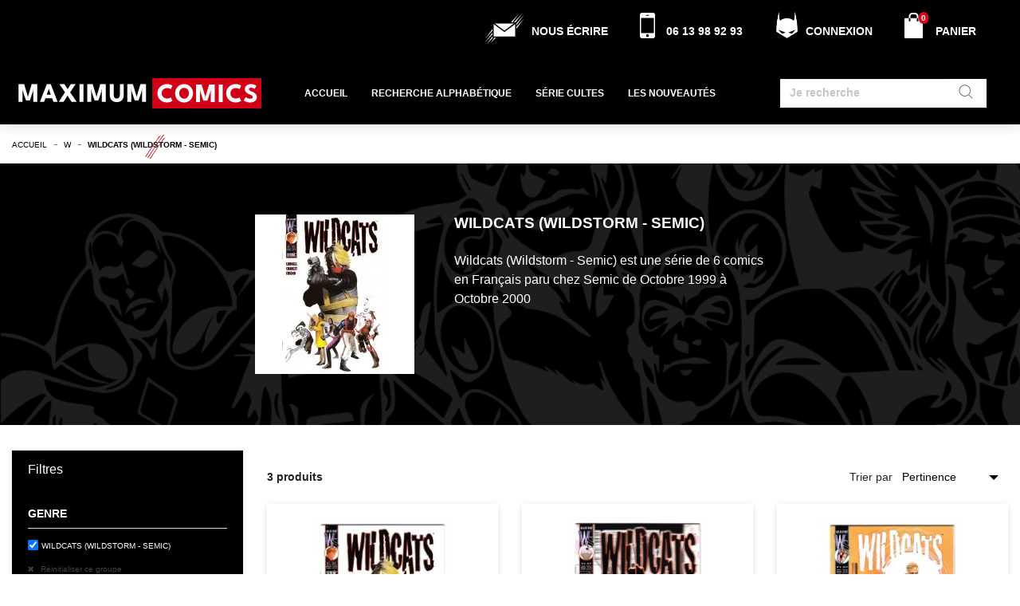

--- FILE ---
content_type: text/html; charset=utf-8
request_url: https://www.maximumcomics.fr/413-wildcats-wildstorm-semic
body_size: 33463
content:
<!doctype html>
<html lang="fr">

<head>
    
        
  <link rel="preconnect" href="//fonts.gstatic.com/" crossorigin>
<link rel="preconnect" href="//ajax.googleapis.com" crossorigin>
<script type="text/javascript">
    WebFontConfig = {
        google: { families: [ 'Noto+Sans:400,700' ] }
    };
    (function() {
        var wf = document.createElement('script');
        wf.src = 'https://ajax.googleapis.com/ajax/libs/webfont/1/webfont.js';
        wf.type = 'text/javascript';
        wf.async = 'true';
        var s = document.getElementsByTagName('script')[0];
        s.parentNode.insertBefore(wf, s);
    })(); </script>


  <meta charset="utf-8">


  <meta http-equiv="x-ua-compatible" content="ie=edge">



  <title>Wildcats (Wildstorm - Semic) Comics en Français - MAXIMUMCOMICS.FR</title>
<script data-keepinline="true">
    var ajaxGetProductUrl = '//www.maximumcomics.fr/module/cdc_googletagmanager/async';
    var ajaxShippingEvent = 1;
    var ajaxPaymentEvent = 1;

/* datalayer */
dataLayer = window.dataLayer || [];
    let cdcDatalayer = {"pageCategory":"category","event":"view_item_list","ecommerce":{"currency":"EUR","items":[{"item_name":"Wildcats (Wildstorm - Semic) N° 1 - Comics Image","item_id":"7398","price":"7.9","price_tax_exc":"7.9","item_category":"W","item_category2":"Wildcats (Wildstorm - Semic)","item_list_name":"Wildcats (Wildstorm - Semic)","item_list_id":"cat_413","index":1,"quantity":1},{"item_name":"Wildcats (Wildstorm - Semic) N° 2 - Comics Image","item_id":"7400","price":"6.9","price_tax_exc":"6.9","item_category":"W","item_category2":"Wildcats (Wildstorm - Semic)","item_list_name":"Wildcats (Wildstorm - Semic)","item_list_id":"cat_413","index":2,"quantity":1},{"item_name":"Wildcats (Wildstorm - Semic) N° 3 - Comics Image","item_id":"7401","price":"6.9","price_tax_exc":"6.9","item_category":"W","item_category2":"Wildcats (Wildstorm - Semic)","item_list_name":"Wildcats (Wildstorm - Semic)","item_list_id":"cat_413","index":3,"quantity":1}]}};
    dataLayer.push(cdcDatalayer);

/* call to GTM Tag */
(function(w,d,s,l,i){w[l]=w[l]||[];w[l].push({'gtm.start':
new Date().getTime(),event:'gtm.js'});var f=d.getElementsByTagName(s)[0],
j=d.createElement(s),dl=l!='dataLayer'?'&l='+l:'';j.async=true;j.src=
'https://www.googletagmanager.com/gtm.js?id='+i+dl;f.parentNode.insertBefore(j,f);
})(window,document,'script','dataLayer','GTM-KP6KDBL');

/* async call to avoid cache system for dynamic data */
dataLayer.push({
  'event': 'datalayer_ready'
});
</script>
  <meta name="description" content="Wildcats (Wildstorm - Semic) Comics en Français en très bon état - MAXIMUMCOMICS.FR Spawn Darkness Witchblade Strange Titans Nova Batman Avengers Spider-Man Dc">
  <meta name="keywords" content="">
        
      <link rel="canonical" href="https://www.maximumcomics.fr/413-wildcats-wildstorm-semic">
    
                    <link rel="alternate" href="https://www.maximumcomics.fr/413-wildcats-wildstorm-semic" hreflang="fr">
              <link rel="alternate" href="https://www.maximumcomics.fr/en/413-wildcats-wildstorm-semic" hreflang="en-us">
              <link rel="alternate" href="https://www.maximumcomics.fr/es/413-wildcats-wildstorm-semic" hreflang="es-es">
              
  
<meta property="og:title" content="Wildcats (Wildstorm - Semic) Comics en Français - MAXIMUMCOMICS.FR"/>
<meta property="og:description" content="Wildcats (Wildstorm - Semic) Comics en Français en très bon état - MAXIMUMCOMICS.FR Spawn Darkness Witchblade Strange Titans Nova Batman Avengers Spider-Man Dc"/>
<meta property="og:type" content="website"/>
<meta property="og:url" content="https://www.maximumcomics.fr/413-wildcats-wildstorm-semic"/>
<meta property="og:site_name" content="Maximum Comics"/>

    <meta property="og:image" content="https://www.maximumcomics.fr/c/413-small_default/wildcats-wildstorm-semic.jpg"/>
<script type="application/ld+json">
{
    "@context" : "http://schema.org",
    "@type" : "Organization",
    "name" : "Maximum Comics",
    "url" : "https://www.maximumcomics.fr/",
    "logo" : {
        "@type":"ImageObject",
        "url":"https://www.maximumcomics.frhttps://www.maximumcomics.fr/img/logo-1666254282.jpg"
    }
}

</script>

<script type="application/ld+json">
{
    "@context":"http://schema.org",
    "@type":"WebPage",
    "isPartOf": {
        "@type":"WebSite",
        "url":  "https://www.maximumcomics.fr/",
        "name": "Maximum Comics"
    },
    "name": "Wildcats (Wildstorm - Semic) Comics en Français - MAXIMUMCOMICS.FR",
    "url":  "https://www.maximumcomics.fr/413-wildcats-wildstorm-semic"
}


</script>
<script type="application/ld+json">
    {
    "@context": "https://schema.org",
    "@type": "BreadcrumbList",
    "itemListElement": [
        {
    "@type": "ListItem",
    "position": 1,
    "name": "Accueil",
    "item": "https://www.maximumcomics.fr/"
    },        {
    "@type": "ListItem",
    "position": 2,
    "name": "W",
    "item": "https://www.maximumcomics.fr/30-w"
    },        {
    "@type": "ListItem",
    "position": 3,
    "name": "Wildcats (Wildstorm - Semic)",
    "item": "https://www.maximumcomics.fr/413-wildcats-wildstorm-semic"
    }    ]
    }
    </script>

  



  <meta name="viewport" content="width=device-width, initial-scale=1">



  <link rel="icon" type="image/vnd.microsoft.icon" href="https://www.maximumcomics.fr/img/favicon.ico?1666254282">
  <link rel="shortcut icon" type="image/x-icon" href="https://www.maximumcomics.fr/img/favicon.ico?1666254282">


  <link rel="preconnect" href="https://fonts.googleapis.com">
  <link rel="preconnect" href="https://fonts.gstatic.com" crossorigin>
  <link href="https://fonts.googleapis.com/css2?family=League+Spartan:wght@100;200;300;400;500;600;700;800;900&display=swap" rel="stylesheet">



  


  	

  <script type="text/javascript">
        var ASPath = "\/modules\/pm_advancedsearch4\/";
        var ASSearchUrl = "https:\/\/www.maximumcomics.fr\/module\/pm_advancedsearch4\/advancedsearch4";
        var PAYPLUG_DOMAIN = "https:\/\/secure.payplug.com";
        var as4_orderBySalesAsc = "Meilleures ventes en dernier";
        var as4_orderBySalesDesc = "Meilleures ventes en premier";
        var is_sandbox_mode = false;
        var jolisearch = {"amb_joli_search_action":"https:\/\/www.maximumcomics.fr\/module\/ambjolisearch\/jolisearch","amb_joli_search_link":"https:\/\/www.maximumcomics.fr\/module\/ambjolisearch\/jolisearch","amb_joli_search_controller":"jolisearch","blocksearch_type":"top","show_cat_desc":0,"ga_acc":0,"id_lang":1,"url_rewriting":1,"use_autocomplete":1,"minwordlen":2,"l_products":"Nos produits","l_manufacturers":"Nos marques","l_categories":"Nos cat\u00e9gories","l_no_results_found":"Aucun produit ne correspond \u00e0 cette recherche","l_more_results":"Montrer tous les r\u00e9sultats \u00bb","ENT_QUOTES":3,"search_ssl":true,"self":"\/var\/www\/vhosts\/maximumcomics.fr\/httpdocs\/modules\/ambjolisearch","position":{"my":"right top","at":"right bottom","collision":"flipfit none"},"classes":"ps17","display_manufacturer":"","display_category":""};
        var lgcookieslaw_block = false;
        var lgcookieslaw_cookie_name = "__lglaw";
        var lgcookieslaw_position = "2";
        var lgcookieslaw_reload = false;
        var lgcookieslaw_session_time = "31536000";
        var module_name = "payplug";
        var payplug_ajax_url = "https:\/\/www.maximumcomics.fr\/module\/payplug\/ajax";
        var prestashop = {"cart":{"products":[],"totals":{"total":{"type":"total","label":"Total","amount":0,"value":"0,00\u00a0\u20ac"},"total_including_tax":{"type":"total","label":"Total TTC","amount":0,"value":"0,00\u00a0\u20ac"},"total_excluding_tax":{"type":"total","label":"Total HT :","amount":0,"value":"0,00\u00a0\u20ac"}},"subtotals":{"products":{"type":"products","label":"Sous-total","amount":0,"value":"0,00\u00a0\u20ac"},"discounts":null,"shipping":{"type":"shipping","label":"Livraison","amount":0,"value":""},"tax":null},"products_count":0,"summary_string":"0 articles","vouchers":{"allowed":0,"added":[]},"discounts":[],"minimalPurchase":0,"minimalPurchaseRequired":""},"currency":{"id":1,"name":"Euro","iso_code":"EUR","iso_code_num":"978","sign":"\u20ac"},"customer":{"lastname":null,"firstname":null,"email":null,"birthday":null,"newsletter":null,"newsletter_date_add":null,"optin":null,"website":null,"company":null,"siret":null,"ape":null,"is_logged":false,"gender":{"type":null,"name":null},"addresses":[]},"language":{"name":"Fran\u00e7ais (French)","iso_code":"fr","locale":"fr-FR","language_code":"fr","is_rtl":"0","date_format_lite":"d\/m\/Y","date_format_full":"d\/m\/Y H:i:s","id":1},"page":{"title":"","canonical":"https:\/\/www.maximumcomics.fr\/413-wildcats-wildstorm-semic","meta":{"title":"Wildcats (Wildstorm - Semic) Comics en Fran\u00e7ais - MAXIMUMCOMICS.FR","description":"Wildcats (Wildstorm - Semic) Comics en Fran\u00e7ais en tr\u00e8s bon \u00e9tat - MAXIMUMCOMICS.FR Spawn Darkness Witchblade Strange Titans Nova Batman Avengers Spider-Man Dc","keywords":"","robots":"index"},"page_name":"category","body_classes":{"lang-fr":true,"lang-rtl":false,"country-FR":true,"currency-EUR":true,"layout-left-column":true,"page-category":true,"tax-display-enabled":true,"category-id-413":true,"category-Wildcats (Wildstorm - Semic)":true,"category-id-parent-30":true,"category-depth-level-3":true},"admin_notifications":[]},"shop":{"name":"Maximum Comics","logo":"https:\/\/www.maximumcomics.fr\/img\/logo-1666254282.jpg","stores_icon":"https:\/\/www.maximumcomics.fr\/img\/logo_stores.png","favicon":"https:\/\/www.maximumcomics.fr\/img\/favicon.ico"},"urls":{"base_url":"https:\/\/www.maximumcomics.fr\/","current_url":"https:\/\/www.maximumcomics.fr\/413-wildcats-wildstorm-semic","shop_domain_url":"https:\/\/www.maximumcomics.fr","img_ps_url":"https:\/\/www.maximumcomics.fr\/img\/","img_cat_url":"https:\/\/www.maximumcomics.fr\/img\/c\/","img_lang_url":"https:\/\/www.maximumcomics.fr\/img\/l\/","img_prod_url":"https:\/\/www.maximumcomics.fr\/img\/p\/","img_manu_url":"https:\/\/www.maximumcomics.fr\/img\/m\/","img_sup_url":"https:\/\/www.maximumcomics.fr\/img\/su\/","img_ship_url":"https:\/\/www.maximumcomics.fr\/img\/s\/","img_store_url":"https:\/\/www.maximumcomics.fr\/img\/st\/","img_col_url":"https:\/\/www.maximumcomics.fr\/img\/co\/","img_url":"https:\/\/www.maximumcomics.fr\/themes\/maximumcomics\/assets\/img\/","css_url":"https:\/\/www.maximumcomics.fr\/themes\/maximumcomics\/assets\/css\/","js_url":"https:\/\/www.maximumcomics.fr\/themes\/maximumcomics\/assets\/js\/","pic_url":"https:\/\/www.maximumcomics.fr\/upload\/","pages":{"address":"https:\/\/www.maximumcomics.fr\/adresse","addresses":"https:\/\/www.maximumcomics.fr\/adresses","authentication":"https:\/\/www.maximumcomics.fr\/authentification","cart":"https:\/\/www.maximumcomics.fr\/panier","category":"https:\/\/www.maximumcomics.fr\/index.php?controller=category","cms":"https:\/\/www.maximumcomics.fr\/index.php?controller=cms","contact":"https:\/\/www.maximumcomics.fr\/contactez-nous","discount":"https:\/\/www.maximumcomics.fr\/bons-de-reduction","guest_tracking":"https:\/\/www.maximumcomics.fr\/guest-tracking","history":"https:\/\/www.maximumcomics.fr\/historique-des-commandes","identity":"https:\/\/www.maximumcomics.fr\/identite","index":"https:\/\/www.maximumcomics.fr\/","my_account":"https:\/\/www.maximumcomics.fr\/mon-compte","order_confirmation":"https:\/\/www.maximumcomics.fr\/index.php?controller=order-confirmation","order_detail":"https:\/\/www.maximumcomics.fr\/index.php?controller=order-detail","order_follow":"https:\/\/www.maximumcomics.fr\/details-de-la-commande","order":"https:\/\/www.maximumcomics.fr\/commande","order_return":"https:\/\/www.maximumcomics.fr\/index.php?controller=order-return","order_slip":"https:\/\/www.maximumcomics.fr\/avoirs","pagenotfound":"https:\/\/www.maximumcomics.fr\/index.php?controller=pagenotfound","password":"https:\/\/www.maximumcomics.fr\/mot-de-passe-oublie","pdf_invoice":"https:\/\/www.maximumcomics.fr\/index.php?controller=pdf-invoice","pdf_order_return":"https:\/\/www.maximumcomics.fr\/index.php?controller=pdf-order-return","pdf_order_slip":"https:\/\/www.maximumcomics.fr\/index.php?controller=pdf-order-slip","prices_drop":"https:\/\/www.maximumcomics.fr\/promotions","product":"https:\/\/www.maximumcomics.fr\/index.php?controller=product","search":"https:\/\/www.maximumcomics.fr\/recherche","sitemap":"https:\/\/www.maximumcomics.fr\/plan-du-site","stores":"https:\/\/www.maximumcomics.fr\/magasins","supplier":"https:\/\/www.maximumcomics.fr\/fournisseurs","register":"https:\/\/www.maximumcomics.fr\/authentification?create_account=1","order_login":"https:\/\/www.maximumcomics.fr\/commande?login=1"},"alternative_langs":{"fr":"https:\/\/www.maximumcomics.fr\/413-wildcats-wildstorm-semic","en-us":"https:\/\/www.maximumcomics.fr\/en\/413-wildcats-wildstorm-semic","es-es":"https:\/\/www.maximumcomics.fr\/es\/413-wildcats-wildstorm-semic"},"theme_assets":"\/themes\/maximumcomics\/assets\/","actions":{"logout":"https:\/\/www.maximumcomics.fr\/?mylogout="},"no_picture_image":{"bySize":{"cart_default":{"url":"https:\/\/www.maximumcomics.fr\/img\/p\/fr-default-cart_default.jpg","width":125,"height":125},"small_default":{"url":"https:\/\/www.maximumcomics.fr\/img\/p\/fr-default-small_default.jpg","width":200,"height":200},"home_default":{"url":"https:\/\/www.maximumcomics.fr\/img\/p\/fr-default-home_default.jpg","width":250,"height":250},"medium_default":{"url":"https:\/\/www.maximumcomics.fr\/img\/p\/fr-default-medium_default.jpg","width":452,"height":452},"large_default":{"url":"https:\/\/www.maximumcomics.fr\/img\/p\/fr-default-large_default.jpg","width":800,"height":800},"thickbox_default":{"url":"https:\/\/www.maximumcomics.fr\/img\/p\/fr-default-thickbox_default.jpg","width":1200,"height":1200}},"small":{"url":"https:\/\/www.maximumcomics.fr\/img\/p\/fr-default-cart_default.jpg","width":125,"height":125},"medium":{"url":"https:\/\/www.maximumcomics.fr\/img\/p\/fr-default-medium_default.jpg","width":452,"height":452},"large":{"url":"https:\/\/www.maximumcomics.fr\/img\/p\/fr-default-thickbox_default.jpg","width":1200,"height":1200},"legend":""}},"configuration":{"display_taxes_label":true,"display_prices_tax_incl":true,"is_catalog":false,"show_prices":true,"opt_in":{"partner":true},"quantity_discount":{"type":"discount","label":"Remise sur prix unitaire"},"voucher_enabled":0,"return_enabled":0},"field_required":[],"breadcrumb":{"links":[{"title":"Accueil","url":"https:\/\/www.maximumcomics.fr\/"},{"title":"W","url":"https:\/\/www.maximumcomics.fr\/30-w"},{"title":"Wildcats (Wildstorm - Semic)","url":"https:\/\/www.maximumcomics.fr\/413-wildcats-wildstorm-semic"}],"count":3},"link":{"protocol_link":"https:\/\/","protocol_content":"https:\/\/"},"time":1768988804,"static_token":"c1bd1b3f73fe66efa3d5181b70b7635f","token":"0ecceeb2288a8256d56df68d6aba5311","debug":false};
        var prestashopFacebookAjaxController = "https:\/\/www.maximumcomics.fr\/module\/ps_facebook\/Ajax";
        var psr_icon_color = "#FFFFFF";
        var ssIsCeInstalled = false;
      </script>
		<link rel="stylesheet" href="https://www.maximumcomics.fr/themes/maximumcomics/assets/cache/theme-7d5aff401.css" media="all">
	
	


        <link rel="preload" href="/modules/creativeelements/views/lib/ceicons/fonts/ceicons.woff2?fj664s"
            as="font" type="font/woff2" crossorigin>
                <link rel="preload" href="/modules/creativeelements/views/lib/font-awesome/fonts/fontawesome-webfont.woff2?v=4.7.0"
            as="font" type="font/woff2" crossorigin>
        <!--CE-JS-->


  <script type="text/javascript">
var sp_link_base ='https://www.maximumcomics.fr';
</script>

<script type="text/javascript">
function renderDataAjax(jsonData)
{
    for (var key in jsonData) {
	    if(key=='java_script')
        {
            $('body').append(jsonData[key]);
        }
        else
            if($('#ets_speed_dy_'+key).length)
            {
                if($('#ets_speed_dy_'+key+' #layer_cart').length)
                {
                    $('#ets_speed_dy_'+key).before($('#ets_speed_dy_'+key+' #layer_cart').clone());
                    $('#ets_speed_dy_'+key+' #layer_cart').remove();
                    $('#layer_cart').before('<div class="layer_cart_overlay"></div>');
                }
                $('.ets_speed_dynamic_hook[id="ets_speed_dy_'+key+'"]').replaceWith(jsonData[key]);
            }
              
    }
    if($('#header .shopping_cart').length && $('#header .cart_block').length)
    {
        var shopping_cart = new HoverWatcher('#header .shopping_cart');
        var cart_block = new HoverWatcher('#header .cart_block');
        $("#header .shopping_cart a:first").hover(
    		function(){
    			if (ajaxCart.nb_total_products > 0 || parseInt($('.ajax_cart_quantity').html()) > 0)
    				$("#header .cart_block").stop(true, true).slideDown(450);
    		},
    		function(){
    			setTimeout(function(){
    				if (!shopping_cart.isHoveringOver() && !cart_block.isHoveringOver())
    					$("#header .cart_block").stop(true, true).slideUp(450);
    			}, 200);
    		}
    	);
    }
    if(typeof jsonData.custom_js!== undefined && jsonData.custom_js)
        $('head').append('<script src="'+sp_link_base+'/modules/ets_superspeed/views/js/script_custom.js">');
}
</script>

<style>
.layered_filter_ul .radio,.layered_filter_ul .checkbox {
    display: inline-block;
}
.ets_speed_dynamic_hook .cart-products-count{
    display:none!important;
}
.ets_speed_dynamic_hook .ajax_cart_quantity ,.ets_speed_dynamic_hook .ajax_cart_product_txt,.ets_speed_dynamic_hook .ajax_cart_product_txt_s{
    display:none!important;
}
.ets_speed_dynamic_hook .shopping_cart > a:first-child:after {
    display:none!important;
}
</style><style>.ets_mm_megamenu .mm_menus_li h4,
.ets_mm_megamenu .mm_menus_li h5,
.ets_mm_megamenu .mm_menus_li h6,
.ets_mm_megamenu .mm_menus_li h1,
.ets_mm_megamenu .mm_menus_li h2,
.ets_mm_megamenu .mm_menus_li h3,
.ets_mm_megamenu .mm_menus_li h4 *:not(i),
.ets_mm_megamenu .mm_menus_li h5 *:not(i),
.ets_mm_megamenu .mm_menus_li h6 *:not(i),
.ets_mm_megamenu .mm_menus_li h1 *:not(i),
.ets_mm_megamenu .mm_menus_li h2 *:not(i),
.ets_mm_megamenu .mm_menus_li h3 *:not(i),
.ets_mm_megamenu .mm_menus_li > a{
    font-family: inherit;
}
.ets_mm_megamenu *:not(.fa):not(i){
    font-family: inherit;
}

.ets_mm_block *{
    font-size: 14px;
}    

@media (min-width: 768px){
/*layout 1*/
    .ets_mm_megamenu.layout_layout1{
        background: ;
    }
    .layout_layout1 .ets_mm_megamenu_content{
      background: linear-gradient(#FFFFFF, #F2F2F2) repeat scroll 0 0 rgba(0, 0, 0, 0);
      background: -webkit-linear-gradient(#FFFFFF, #F2F2F2) repeat scroll 0 0 rgba(0, 0, 0, 0);
      background: -o-linear-gradient(#FFFFFF, #F2F2F2) repeat scroll 0 0 rgba(0, 0, 0, 0);
    }
    .ets_mm_megamenu.layout_layout1:not(.ybc_vertical_menu) .mm_menus_ul{
         background: ;
    }

    #header .layout_layout1:not(.ybc_vertical_menu) .mm_menus_li > a,
    .layout_layout1 .ybc-menu-vertical-button,
    .layout_layout1 .mm_extra_item *{
        color: #484848
    }
    .layout_layout1 .ybc-menu-vertical-button .ybc-menu-button-toggle_icon_default .icon-bar{
        background-color: #484848
    }
    .layout_layout1 .mm_menus_li:hover > a, 
    .layout_layout1 .mm_menus_li.active > a,
    #header .layout_layout1 .mm_menus_li:hover > a,
    #header .layout_layout1 .mm_menus_li.menu_hover > a,
    .layout_layout1:hover .ybc-menu-vertical-button,
    .layout_layout1 .mm_extra_item button[type="submit"]:hover i,
    #header .layout_layout1 .mm_menus_li.active > a{
        color: #ec4249;
    }
    
    .layout_layout1:not(.ybc_vertical_menu) .mm_menus_li > a:before,
    .layout_layout1.ybc_vertical_menu:hover .ybc-menu-vertical-button:before,
    .layout_layout1:hover .ybc-menu-vertical-button .ybc-menu-button-toggle_icon_default .icon-bar,
    .ybc-menu-vertical-button.layout_layout1:hover{background-color: #ec4249;}
    
    .layout_layout1:not(.ybc_vertical_menu) .mm_menus_li:hover > a,
    .layout_layout1:not(.ybc_vertical_menu) .mm_menus_li.menu_hover > a,
    .ets_mm_megamenu.layout_layout1.ybc_vertical_menu:hover,
    #header .layout_layout1:not(.ybc_vertical_menu) .mm_menus_li:hover > a,
    #header .layout_layout1:not(.ybc_vertical_menu) .mm_menus_li.menu_hover > a,
    .ets_mm_megamenu.layout_layout1.ybc_vertical_menu:hover{
        background: #ffffff;
    }
    
    .layout_layout1.ets_mm_megamenu .mm_columns_ul,
    .layout_layout1.ybc_vertical_menu .mm_menus_ul{
        background-color: #ffffff;
    }
    #header .layout_layout1 .ets_mm_block_content a,
    #header .layout_layout1 .ets_mm_block_content p,
    .layout_layout1.ybc_vertical_menu .mm_menus_li > a,
    #header .layout_layout1.ybc_vertical_menu .mm_menus_li > a{
        color: #414141;
    }
    
    .layout_layout1 .mm_columns_ul h1,
    .layout_layout1 .mm_columns_ul h2,
    .layout_layout1 .mm_columns_ul h3,
    .layout_layout1 .mm_columns_ul h4,
    .layout_layout1 .mm_columns_ul h5,
    .layout_layout1 .mm_columns_ul h6,
    .layout_layout1 .mm_columns_ul .ets_mm_block > h1 a,
    .layout_layout1 .mm_columns_ul .ets_mm_block > h2 a,
    .layout_layout1 .mm_columns_ul .ets_mm_block > h3 a,
    .layout_layout1 .mm_columns_ul .ets_mm_block > h4 a,
    .layout_layout1 .mm_columns_ul .ets_mm_block > h5 a,
    .layout_layout1 .mm_columns_ul .ets_mm_block > h6 a,
    #header .layout_layout1 .mm_columns_ul .ets_mm_block > h1 a,
    #header .layout_layout1 .mm_columns_ul .ets_mm_block > h2 a,
    #header .layout_layout1 .mm_columns_ul .ets_mm_block > h3 a,
    #header .layout_layout1 .mm_columns_ul .ets_mm_block > h4 a,
    #header .layout_layout1 .mm_columns_ul .ets_mm_block > h5 a,
    #header .layout_layout1 .mm_columns_ul .ets_mm_block > h6 a,
    .layout_layout1 .mm_columns_ul .h1,
    .layout_layout1 .mm_columns_ul .h2,
    .layout_layout1 .mm_columns_ul .h3,
    .layout_layout1 .mm_columns_ul .h4,
    .layout_layout1 .mm_columns_ul .h5,
    .layout_layout1 .mm_columns_ul .h6{
        color: #414141;
    }
    
    
    .layout_layout1 li:hover > a,
    .layout_layout1 li > a:hover,
    .layout_layout1 .mm_tabs_li.open .mm_tab_toggle_title,
    .layout_layout1 .mm_tabs_li.open .mm_tab_toggle_title a,
    .layout_layout1 .mm_tabs_li:hover .mm_tab_toggle_title,
    .layout_layout1 .mm_tabs_li:hover .mm_tab_toggle_title a,
    #header .layout_layout1 .mm_tabs_li.open .mm_tab_toggle_title,
    #header .layout_layout1 .mm_tabs_li.open .mm_tab_toggle_title a,
    #header .layout_layout1 .mm_tabs_li:hover .mm_tab_toggle_title,
    #header .layout_layout1 .mm_tabs_li:hover .mm_tab_toggle_title a,
    .layout_layout1.ybc_vertical_menu .mm_menus_li > a,
    #header .layout_layout1 li:hover > a,
    .layout_layout1.ybc_vertical_menu .mm_menus_li:hover > a,
    #header .layout_layout1.ybc_vertical_menu .mm_menus_li:hover > a,
    #header .layout_layout1 .mm_columns_ul .mm_block_type_product .product-title > a:hover,
    #header .layout_layout1 li > a:hover{color: #ec4249;}
    
    
/*end layout 1*/
    
    
    /*layout 2*/
    .ets_mm_megamenu.layout_layout2{
        background-color: #3cabdb;
    }
    
    #header .layout_layout2:not(.ybc_vertical_menu) .mm_menus_li > a,
    .layout_layout2 .ybc-menu-vertical-button,
    .layout_layout2 .mm_extra_item *{
        color: #ffffff
    }
    .layout_layout2 .ybc-menu-vertical-button .ybc-menu-button-toggle_icon_default .icon-bar{
        background-color: #ffffff
    }
    .layout_layout2:not(.ybc_vertical_menu) .mm_menus_li:hover > a, 
    .layout_layout2:not(.ybc_vertical_menu) .mm_menus_li.active > a,
    #header .layout_layout2:not(.ybc_vertical_menu) .mm_menus_li:hover > a,
    .layout_layout2:hover .ybc-menu-vertical-button,
    .layout_layout2 .mm_extra_item button[type="submit"]:hover i,
    #header .layout_layout2:not(.ybc_vertical_menu) .mm_menus_li.active > a{color: #ffffff;}
    
    .layout_layout2:hover .ybc-menu-vertical-button .ybc-menu-button-toggle_icon_default .icon-bar{
        background-color: #ffffff;
    }
    .layout_layout2:not(.ybc_vertical_menu) .mm_menus_li:hover > a,
    #header .layout_layout2:not(.ybc_vertical_menu) .mm_menus_li:hover > a,
    .ets_mm_megamenu.layout_layout2.ybc_vertical_menu:hover{
        background-color: #50b4df;
    }
    
    .layout_layout2.ets_mm_megamenu .mm_columns_ul,
    .layout_layout2.ybc_vertical_menu .mm_menus_ul{
        background-color: #ffffff;
    }
    #header .layout_layout2 .ets_mm_block_content a,
    .layout_layout2.ybc_vertical_menu .mm_menus_li > a,
    #header .layout_layout2.ybc_vertical_menu .mm_menus_li > a,
    #header .layout_layout2 .ets_mm_block_content p{
        color: #666666;
    }
    
    .layout_layout2 .mm_columns_ul h1,
    .layout_layout2 .mm_columns_ul h2,
    .layout_layout2 .mm_columns_ul h3,
    .layout_layout2 .mm_columns_ul h4,
    .layout_layout2 .mm_columns_ul h5,
    .layout_layout2 .mm_columns_ul h6,
    .layout_layout2 .mm_columns_ul .ets_mm_block > h1 a,
    .layout_layout2 .mm_columns_ul .ets_mm_block > h2 a,
    .layout_layout2 .mm_columns_ul .ets_mm_block > h3 a,
    .layout_layout2 .mm_columns_ul .ets_mm_block > h4 a,
    .layout_layout2 .mm_columns_ul .ets_mm_block > h5 a,
    .layout_layout2 .mm_columns_ul .ets_mm_block > h6 a,
    #header .layout_layout2 .mm_columns_ul .ets_mm_block > h1 a,
    #header .layout_layout2 .mm_columns_ul .ets_mm_block > h2 a,
    #header .layout_layout2 .mm_columns_ul .ets_mm_block > h3 a,
    #header .layout_layout2 .mm_columns_ul .ets_mm_block > h4 a,
    #header .layout_layout2 .mm_columns_ul .ets_mm_block > h5 a,
    #header .layout_layout2 .mm_columns_ul .ets_mm_block > h6 a,
    .layout_layout2 .mm_columns_ul .h1,
    .layout_layout2 .mm_columns_ul .h2,
    .layout_layout2 .mm_columns_ul .h3,
    .layout_layout2 .mm_columns_ul .h4,
    .layout_layout2 .mm_columns_ul .h5,
    .layout_layout2 .mm_columns_ul .h6{
        color: #414141;
    }
    
    
    .layout_layout2 li:hover > a,
    .layout_layout2 li > a:hover,
    .layout_layout2 .mm_tabs_li.open .mm_tab_toggle_title,
    .layout_layout2 .mm_tabs_li.open .mm_tab_toggle_title a,
    .layout_layout2 .mm_tabs_li:hover .mm_tab_toggle_title,
    .layout_layout2 .mm_tabs_li:hover .mm_tab_toggle_title a,
    #header .layout_layout2 .mm_tabs_li.open .mm_tab_toggle_title,
    #header .layout_layout2 .mm_tabs_li.open .mm_tab_toggle_title a,
    #header .layout_layout2 .mm_tabs_li:hover .mm_tab_toggle_title,
    #header .layout_layout2 .mm_tabs_li:hover .mm_tab_toggle_title a,
    #header .layout_layout2 li:hover > a,
    .layout_layout2.ybc_vertical_menu .mm_menus_li > a,
    .layout_layout2.ybc_vertical_menu .mm_menus_li:hover > a,
    #header .layout_layout2.ybc_vertical_menu .mm_menus_li:hover > a,
    #header .layout_layout2 .mm_columns_ul .mm_block_type_product .product-title > a:hover,
    #header .layout_layout2 li > a:hover{color: #fc4444;}
    
    
    
    /*layout 3*/
    .ets_mm_megamenu.layout_layout3,
    .layout_layout3 .mm_tab_li_content{
        background-color: #333333;
        
    }
    #header .layout_layout3:not(.ybc_vertical_menu) .mm_menus_li > a,
    .layout_layout3 .ybc-menu-vertical-button,
    .layout_layout3 .mm_extra_item *{
        color: #ffffff
    }
    .layout_layout3 .ybc-menu-vertical-button .ybc-menu-button-toggle_icon_default .icon-bar{
        background-color: #ffffff
    }
    .layout_layout3 .mm_menus_li:hover > a, 
    .layout_layout3 .mm_menus_li.active > a,
    .layout_layout3 .mm_extra_item button[type="submit"]:hover i,
    #header .layout_layout3 .mm_menus_li:hover > a,
    #header .layout_layout3 .mm_menus_li.active > a,
    .layout_layout3:hover .ybc-menu-vertical-button,
    .layout_layout3:hover .ybc-menu-vertical-button .ybc-menu-button-toggle_icon_default .icon-bar{
        color: #ffffff;
    }
    
    .layout_layout3:not(.ybc_vertical_menu) .mm_menus_li:hover > a,
    #header .layout_layout3:not(.ybc_vertical_menu) .mm_menus_li:hover > a,
    .ets_mm_megamenu.layout_layout3.ybc_vertical_menu:hover,
    .layout_layout3 .mm_tabs_li.open .mm_columns_contents_ul,
    .layout_layout3 .mm_tabs_li.open .mm_tab_li_content {
        background-color: #000000;
    }
    .layout_layout3 .mm_tabs_li.open.mm_tabs_has_content .mm_tab_li_content .mm_tab_name::before{
        border-right-color: #000000;
    }
    .layout_layout3.ets_mm_megamenu .mm_columns_ul,
    .ybc_vertical_menu.layout_layout3 .mm_menus_ul.ets_mn_submenu_full_height .mm_menus_li:hover a::before,
    .layout_layout3.ybc_vertical_menu .mm_menus_ul{
        background-color: #000000;
        border-color: #000000;
    }
    #header .layout_layout3 .ets_mm_block_content a,
    #header .layout_layout3 .ets_mm_block_content p,
    .layout_layout3.ybc_vertical_menu .mm_menus_li > a,
    #header .layout_layout3.ybc_vertical_menu .mm_menus_li > a{
        color: #dcdcdc;
    }
    
    .layout_layout3 .mm_columns_ul h1,
    .layout_layout3 .mm_columns_ul h2,
    .layout_layout3 .mm_columns_ul h3,
    .layout_layout3 .mm_columns_ul h4,
    .layout_layout3 .mm_columns_ul h5,
    .layout_layout3 .mm_columns_ul h6,
    .layout_layout3 .mm_columns_ul .ets_mm_block > h1 a,
    .layout_layout3 .mm_columns_ul .ets_mm_block > h2 a,
    .layout_layout3 .mm_columns_ul .ets_mm_block > h3 a,
    .layout_layout3 .mm_columns_ul .ets_mm_block > h4 a,
    .layout_layout3 .mm_columns_ul .ets_mm_block > h5 a,
    .layout_layout3 .mm_columns_ul .ets_mm_block > h6 a,
    #header .layout_layout3 .mm_columns_ul .ets_mm_block > h1 a,
    #header .layout_layout3 .mm_columns_ul .ets_mm_block > h2 a,
    #header .layout_layout3 .mm_columns_ul .ets_mm_block > h3 a,
    #header .layout_layout3 .mm_columns_ul .ets_mm_block > h4 a,
    #header .layout_layout3 .mm_columns_ul .ets_mm_block > h5 a,
    #header .layout_layout3 .mm_columns_ul .ets_mm_block > h6 a,
    .layout_layout3 .mm_columns_ul .h1,
    .layout_layout3 .mm_columns_ul .h2,
    .layout_layout3 .mm_columns_ul .h3,
    .layout_layout3.ybc_vertical_menu .mm_menus_li:hover > a,
    #header .layout_layout3.ybc_vertical_menu .mm_menus_li:hover > a,
    .layout_layout3 .mm_columns_ul .h4,
    .layout_layout3 .mm_columns_ul .h5,
    .layout_layout3 .mm_columns_ul .h6{
        color: #ec4249;
    }
    
    
    .layout_layout3 li:hover > a,
    .layout_layout3 li > a:hover,
    .layout_layout3 .mm_tabs_li.open .mm_tab_toggle_title,
    .layout_layout3 .mm_tabs_li.open .mm_tab_toggle_title a,
    .layout_layout3 .mm_tabs_li:hover .mm_tab_toggle_title,
    .layout_layout3 .mm_tabs_li:hover .mm_tab_toggle_title a,
    #header .layout_layout3 .mm_tabs_li.open .mm_tab_toggle_title,
    #header .layout_layout3 .mm_tabs_li.open .mm_tab_toggle_title a,
    #header .layout_layout3 .mm_tabs_li:hover .mm_tab_toggle_title,
    #header .layout_layout3 .mm_tabs_li:hover .mm_tab_toggle_title a,
    #header .layout_layout3 li:hover > a,
    #header .layout_layout3 .mm_columns_ul .mm_block_type_product .product-title > a:hover,
    #header .layout_layout3 li > a:hover,
    .layout_layout3.ybc_vertical_menu .mm_menus_li > a,
    .layout_layout3 .has-sub .ets_mm_categories li > a:hover,
    #header .layout_layout3 .has-sub .ets_mm_categories li > a:hover{color: #fc4444;}
    
    
    /*layout 4*/
    
    .ets_mm_megamenu.layout_layout4{
        background-color: #ffffff;
    }
    .ets_mm_megamenu.layout_layout4:not(.ybc_vertical_menu) .mm_menus_ul{
         background: #ffffff;
    }

    #header .layout_layout4:not(.ybc_vertical_menu) .mm_menus_li > a,
    .layout_layout4 .ybc-menu-vertical-button,
    .layout_layout4 .mm_extra_item *{
        color: #333333
    }
    .layout_layout4 .ybc-menu-vertical-button .ybc-menu-button-toggle_icon_default .icon-bar{
        background-color: #333333
    }
    
    .layout_layout4 .mm_menus_li:hover > a, 
    .layout_layout4 .mm_menus_li.active > a,
    #header .layout_layout4 .mm_menus_li:hover > a,
    .layout_layout4:hover .ybc-menu-vertical-button,
    #header .layout_layout4 .mm_menus_li.active > a{color: #ffffff;}
    
    .layout_layout4:hover .ybc-menu-vertical-button .ybc-menu-button-toggle_icon_default .icon-bar{
        background-color: #ffffff;
    }
    
    .layout_layout4:not(.ybc_vertical_menu) .mm_menus_li:hover > a,
    .layout_layout4:not(.ybc_vertical_menu) .mm_menus_li.active > a,
    .layout_layout4:not(.ybc_vertical_menu) .mm_menus_li:hover > span, 
    .layout_layout4:not(.ybc_vertical_menu) .mm_menus_li.active > span,
    #header .layout_layout4:not(.ybc_vertical_menu) .mm_menus_li:hover > a, 
    #header .layout_layout4:not(.ybc_vertical_menu) .mm_menus_li.active > a,
    .layout_layout4:not(.ybc_vertical_menu) .mm_menus_li:hover > a,
    #header .layout_layout4:not(.ybc_vertical_menu) .mm_menus_li:hover > a,
    .ets_mm_megamenu.layout_layout4.ybc_vertical_menu:hover,
    #header .layout_layout4 .mm_menus_li:hover > span, 
    #header .layout_layout4 .mm_menus_li.active > span{
        background-color: #ec4249;
    }
    .layout_layout4 .ets_mm_megamenu_content {
      border-bottom-color: #ec4249;
    }
    
    .layout_layout4.ets_mm_megamenu .mm_columns_ul,
    .ybc_vertical_menu.layout_layout4 .mm_menus_ul .mm_menus_li:hover a::before,
    .layout_layout4.ybc_vertical_menu .mm_menus_ul{
        background-color: #ffffff;
    }
    #header .layout_layout4 .ets_mm_block_content a,
    .layout_layout4.ybc_vertical_menu .mm_menus_li > a,
    #header .layout_layout4.ybc_vertical_menu .mm_menus_li > a,
    #header .layout_layout4 .ets_mm_block_content p{
        color: #666666;
    }
    
    .layout_layout4 .mm_columns_ul h1,
    .layout_layout4 .mm_columns_ul h2,
    .layout_layout4 .mm_columns_ul h3,
    .layout_layout4 .mm_columns_ul h4,
    .layout_layout4 .mm_columns_ul h5,
    .layout_layout4 .mm_columns_ul h6,
    .layout_layout4 .mm_columns_ul .ets_mm_block > h1 a,
    .layout_layout4 .mm_columns_ul .ets_mm_block > h2 a,
    .layout_layout4 .mm_columns_ul .ets_mm_block > h3 a,
    .layout_layout4 .mm_columns_ul .ets_mm_block > h4 a,
    .layout_layout4 .mm_columns_ul .ets_mm_block > h5 a,
    .layout_layout4 .mm_columns_ul .ets_mm_block > h6 a,
    #header .layout_layout4 .mm_columns_ul .ets_mm_block > h1 a,
    #header .layout_layout4 .mm_columns_ul .ets_mm_block > h2 a,
    #header .layout_layout4 .mm_columns_ul .ets_mm_block > h3 a,
    #header .layout_layout4 .mm_columns_ul .ets_mm_block > h4 a,
    #header .layout_layout4 .mm_columns_ul .ets_mm_block > h5 a,
    #header .layout_layout4 .mm_columns_ul .ets_mm_block > h6 a,
    .layout_layout4 .mm_columns_ul .h1,
    .layout_layout4 .mm_columns_ul .h2,
    .layout_layout4 .mm_columns_ul .h3,
    .layout_layout4 .mm_columns_ul .h4,
    .layout_layout4 .mm_columns_ul .h5,
    .layout_layout4 .mm_columns_ul .h6{
        color: #414141;
    }
    
    .layout_layout4 li:hover > a,
    .layout_layout4 li > a:hover,
    .layout_layout4 .mm_tabs_li.open .mm_tab_toggle_title,
    .layout_layout4 .mm_tabs_li.open .mm_tab_toggle_title a,
    .layout_layout4 .mm_tabs_li:hover .mm_tab_toggle_title,
    .layout_layout4 .mm_tabs_li:hover .mm_tab_toggle_title a,
    #header .layout_layout4 .mm_tabs_li.open .mm_tab_toggle_title,
    #header .layout_layout4 .mm_tabs_li.open .mm_tab_toggle_title a,
    #header .layout_layout4 .mm_tabs_li:hover .mm_tab_toggle_title,
    #header .layout_layout4 .mm_tabs_li:hover .mm_tab_toggle_title a,
    #header .layout_layout4 li:hover > a,
    .layout_layout4.ybc_vertical_menu .mm_menus_li > a,
    .layout_layout4.ybc_vertical_menu .mm_menus_li:hover > a,
    #header .layout_layout4.ybc_vertical_menu .mm_menus_li:hover > a,
    #header .layout_layout4 .mm_columns_ul .mm_block_type_product .product-title > a:hover,
    #header .layout_layout4 li > a:hover{color: #ec4249;}
    
    /* end layout 4*/
    
    
    
    
    /* Layout 5*/
    .ets_mm_megamenu.layout_layout5{
        background-color: #f6f6f6;
    }
    .ets_mm_megamenu.layout_layout5:not(.ybc_vertical_menu) .mm_menus_ul{
         background: #f6f6f6;
    }
    
    #header .layout_layout5:not(.ybc_vertical_menu) .mm_menus_li > a,
    .layout_layout5 .ybc-menu-vertical-button,
    .layout_layout5 .mm_extra_item *{
        color: #333333
    }
    .layout_layout5 .ybc-menu-vertical-button .ybc-menu-button-toggle_icon_default .icon-bar{
        background-color: #333333
    }
    .layout_layout5 .mm_menus_li:hover > a, 
    .layout_layout5 .mm_menus_li.active > a,
    .layout_layout5 .mm_extra_item button[type="submit"]:hover i,
    #header .layout_layout5 .mm_menus_li:hover > a,
    #header .layout_layout5 .mm_menus_li.active > a,
    .layout_layout5:hover .ybc-menu-vertical-button{
        color: #ec4249;
    }
    .layout_layout5:hover .ybc-menu-vertical-button .ybc-menu-button-toggle_icon_default .icon-bar{
        background-color: #ec4249;
    }
    
    .layout_layout5 .mm_menus_li > a:before{background-color: #ec4249;}
    

    .layout_layout5:not(.ybc_vertical_menu) .mm_menus_li:hover > a,
    #header .layout_layout5:not(.ybc_vertical_menu) .mm_menus_li:hover > a,
    .ets_mm_megamenu.layout_layout5.ybc_vertical_menu:hover,
    #header .layout_layout5 .mm_menus_li:hover > a{
        background-color: ;
    }
    
    .layout_layout5.ets_mm_megamenu .mm_columns_ul,
    .ybc_vertical_menu.layout_layout5 .mm_menus_ul .mm_menus_li:hover a::before,
    .layout_layout5.ybc_vertical_menu .mm_menus_ul{
        background-color: #ffffff;
    }
    #header .layout_layout5 .ets_mm_block_content a,
    .layout_layout5.ybc_vertical_menu .mm_menus_li > a,
    #header .layout_layout5.ybc_vertical_menu .mm_menus_li > a,
    #header .layout_layout5 .ets_mm_block_content p{
        color: #333333;
    }
    
    .layout_layout5 .mm_columns_ul h1,
    .layout_layout5 .mm_columns_ul h2,
    .layout_layout5 .mm_columns_ul h3,
    .layout_layout5 .mm_columns_ul h4,
    .layout_layout5 .mm_columns_ul h5,
    .layout_layout5 .mm_columns_ul h6,
    .layout_layout5 .mm_columns_ul .ets_mm_block > h1 a,
    .layout_layout5 .mm_columns_ul .ets_mm_block > h2 a,
    .layout_layout5 .mm_columns_ul .ets_mm_block > h3 a,
    .layout_layout5 .mm_columns_ul .ets_mm_block > h4 a,
    .layout_layout5 .mm_columns_ul .ets_mm_block > h5 a,
    .layout_layout5 .mm_columns_ul .ets_mm_block > h6 a,
    #header .layout_layout5 .mm_columns_ul .ets_mm_block > h1 a,
    #header .layout_layout5 .mm_columns_ul .ets_mm_block > h2 a,
    #header .layout_layout5 .mm_columns_ul .ets_mm_block > h3 a,
    #header .layout_layout5 .mm_columns_ul .ets_mm_block > h4 a,
    #header .layout_layout5 .mm_columns_ul .ets_mm_block > h5 a,
    #header .layout_layout5 .mm_columns_ul .ets_mm_block > h6 a,
    .layout_layout5 .mm_columns_ul .h1,
    .layout_layout5 .mm_columns_ul .h2,
    .layout_layout5 .mm_columns_ul .h3,
    .layout_layout5 .mm_columns_ul .h4,
    .layout_layout5 .mm_columns_ul .h5,
    .layout_layout5 .mm_columns_ul .h6{
        color: #414141;
    }
    
    .layout_layout5 li:hover > a,
    .layout_layout5 li > a:hover,
    .layout_layout5 .mm_tabs_li.open .mm_tab_toggle_title,
    .layout_layout5 .mm_tabs_li.open .mm_tab_toggle_title a,
    .layout_layout5 .mm_tabs_li:hover .mm_tab_toggle_title,
    .layout_layout5 .mm_tabs_li:hover .mm_tab_toggle_title a,
    #header .layout_layout5 .mm_tabs_li.open .mm_tab_toggle_title,
    #header .layout_layout5 .mm_tabs_li.open .mm_tab_toggle_title a,
    #header .layout_layout5 .mm_tabs_li:hover .mm_tab_toggle_title,
    #header .layout_layout5 .mm_tabs_li:hover .mm_tab_toggle_title a,
    .layout_layout5.ybc_vertical_menu .mm_menus_li > a,
    #header .layout_layout5 li:hover > a,
    .layout_layout5.ybc_vertical_menu .mm_menus_li:hover > a,
    #header .layout_layout5.ybc_vertical_menu .mm_menus_li:hover > a,
    #header .layout_layout5 .mm_columns_ul .mm_block_type_product .product-title > a:hover,
    #header .layout_layout5 li > a:hover{color: #ec4249;}
    
    /*end layout 5*/
}


@media (max-width: 767px){
    .ybc-menu-vertical-button,
    .transition_floating .close_menu, 
    .transition_full .close_menu{
        background-color: #000000;
        color: #ffffff;
    }
    .transition_floating .close_menu *, 
    .transition_full .close_menu *,
    .ybc-menu-vertical-button .icon-bar{
        color: #ffffff;
    }

    .close_menu .icon-bar,
    .ybc-menu-vertical-button .icon-bar {
      background-color: #ffffff;
    }
    .mm_menus_back_icon{
        border-color: #ffffff;
    }
    
    .layout_layout1 .mm_menus_li:hover > a, 
    .layout_layout1 .mm_menus_li.menu_hover > a,
    #header .layout_layout1 .mm_menus_li.menu_hover > a,
    #header .layout_layout1 .mm_menus_li:hover > a{
        color: #ec4249;
    }
    .layout_layout1 .mm_has_sub.mm_menus_li:hover .arrow::before{
        /*border-color: #ec4249;*/
    }
    
    
    .layout_layout1 .mm_menus_li:hover > a,
    .layout_layout1 .mm_menus_li.menu_hover > a,
    #header .layout_layout1 .mm_menus_li.menu_hover > a,
    #header .layout_layout1 .mm_menus_li:hover > a{
        background-color: #ffffff;
    }
    .layout_layout1 li:hover > a,
    .layout_layout1 li > a:hover,
    #header .layout_layout1 li:hover > a,
    #header .layout_layout1 .mm_columns_ul .mm_block_type_product .product-title > a:hover,
    #header .layout_layout1 li > a:hover{
        color: #ec4249;
    }
    
    /*------------------------------------------------------*/
    
    
    .layout_layout2 .mm_menus_li:hover > a, 
    #header .layout_layout2 .mm_menus_li:hover > a{color: #ffffff;}
    .layout_layout2 .mm_has_sub.mm_menus_li:hover .arrow::before{
        border-color: #ffffff;
    }
    
    .layout_layout2 .mm_menus_li:hover > a,
    #header .layout_layout2 .mm_menus_li:hover > a{
        background-color: #50b4df;
    }
    .layout_layout2 li:hover > a,
    .layout_layout2 li > a:hover,
    #header .layout_layout2 li:hover > a,
    #header .layout_layout2 .mm_columns_ul .mm_block_type_product .product-title > a:hover,
    #header .layout_layout2 li > a:hover{color: #fc4444;}
    
    /*------------------------------------------------------*/
    
    

    .layout_layout3 .mm_menus_li:hover > a, 
    #header .layout_layout3 .mm_menus_li:hover > a{
        color: #ffffff;
    }
    .layout_layout3 .mm_has_sub.mm_menus_li:hover .arrow::before{
        border-color: #ffffff;
    }
    
    .layout_layout3 .mm_menus_li:hover > a,
    #header .layout_layout3 .mm_menus_li:hover > a{
        background-color: #000000;
    }
    .layout_layout3 li:hover > a,
    .layout_layout3 li > a:hover,
    #header .layout_layout3 li:hover > a,
    #header .layout_layout3 .mm_columns_ul .mm_block_type_product .product-title > a:hover,
    #header .layout_layout3 li > a:hover,
    .layout_layout3 .has-sub .ets_mm_categories li > a:hover,
    #header .layout_layout3 .has-sub .ets_mm_categories li > a:hover{color: #fc4444;}
    
    
    
    /*------------------------------------------------------*/
    
    
    .layout_layout4 .mm_menus_li:hover > a, 
    #header .layout_layout4 .mm_menus_li:hover > a{
        color: #ffffff;
    }
    
    .layout_layout4 .mm_has_sub.mm_menus_li:hover .arrow::before{
        border-color: #ffffff;
    }
    
    .layout_layout4 .mm_menus_li:hover > a,
    #header .layout_layout4 .mm_menus_li:hover > a{
        background-color: #ec4249;
    }
    .layout_layout4 li:hover > a,
    .layout_layout4 li > a:hover,
    #header .layout_layout4 li:hover > a,
    #header .layout_layout4 .mm_columns_ul .mm_block_type_product .product-title > a:hover,
    #header .layout_layout4 li > a:hover{color: #ec4249;}
    
    
    /*------------------------------------------------------*/
    
    
    .layout_layout5 .mm_menus_li:hover > a, 
    #header .layout_layout5 .mm_menus_li:hover > a{color: #ec4249;}
    .layout_layout5 .mm_has_sub.mm_menus_li:hover .arrow::before{
        border-color: #ec4249;
    }
    
    .layout_layout5 .mm_menus_li:hover > a,
    #header .layout_layout5 .mm_menus_li:hover > a{
        background-color: ;
    }
    .layout_layout5 li:hover > a,
    .layout_layout5 li > a:hover,
    #header .layout_layout5 li:hover > a,
    #header .layout_layout5 .mm_columns_ul .mm_block_type_product .product-title > a:hover,
    #header .layout_layout5 li > a:hover{color: #ec4249;}
    
    /*------------------------------------------------------*/
    
    
    
    
}

















</style>

<script type="text/javascript">
	(window.gaDevIds=window.gaDevIds||[]).push('d6YPbH');
	(function(i,s,o,g,r,a,m){i['GoogleAnalyticsObject']=r;i[r]=i[r]||function(){
	(i[r].q=i[r].q||[]).push(arguments)},i[r].l=1*new Date();a=s.createElement(o),
	m=s.getElementsByTagName(o)[0];a.async=1;a.src=g;m.parentNode.insertBefore(a,m)
	})(window,document,'script','https://www.google-analytics.com/analytics.js','ga');

            ga('create', 'UA-50714769-1', 'auto');
                    ga('set', 'anonymizeIp', true);
                ga('send', 'pageview');
    
    ga('require', 'ec');
</script>


<script type="text/javascript">
	var asap_display = 0;
	
		var adod_text_single_date = "Livraison estimée avec ce transporteur le";
		var adod_text_dates = "Livraison estimée avec ce transporteur entre le";
		var adod_text_and = "et le";
	
</script>



    
</head>

<body id="category" class="lang-fr country-fr currency-eur layout-left-column page-category tax-display-enabled category-id-413 category-wildcats-wildstorm-semic- category-id-parent-30 category-depth-level-3 elementor-page elementor-page-413040101">


    <!-- Google Tag Manager (noscript) -->
<noscript><iframe src="https://www.googletagmanager.com/ns.html?id=GTM-KP6KDBL"
height="0" width="0" style="display:none;visibility:hidden"></iframe></noscript>
<!-- End Google Tag Manager (noscript) -->



<main>
    
            

    <header id="header" class="l-header">
        
            	
    <div class="header-banner">
        
    </div>



    <div class="header-nav visible--desktop">
        <div class="header__container container-fluid">
            <div class="u-a-i-c d--flex-between">
                <div class="small">
                    <div id="_desktop_contact_link">
  <div id="contact-link">
          <a href="https://www.maximumcomics.fr/contactez-nous" class="u-link-body">Contactez-nous</a>
      </div>
</div>

                </div>
                <div class="header-nav__right">
                    <div class="contact-info header__rightitem">
                        <a href="/contactez-nous" class="u-link-body">
                            <i class="material-icons"></i>
                            <span class="visible--desktop small">Nous &eacute;crire</span>
                        </a>
                    </div>
                    <div class="phone-info header__rightitem">
    <a
            class="account u-link-body"
            href="tel:+33613989293"
            title="Phone"
            rel="nofollow"
    >
        <i class="material-icons"></i>
        <span class="visible--desktop small">06 13 98 92 93</span>
    </a>
</div>
<div class="user-info header__rightitem">
            <a
            href="https://www.maximumcomics.fr/mon-compte"
            class="u-link-body"
            title="Identifiez-vous"
            rel="nofollow"
        >
            <i class="material-icons"></i>
            <span class="visible--desktop small">Connexion</span>
        </a>
    </div>
<div>
    <div class="blockcart cart-preview header__rightitem inactive"
         data-refresh-url="//www.maximumcomics.fr/module/ps_shoppingcart/ajax">
        <div class="shopping-cart">
            <a rel="nofollow" href="//www.maximumcomics.fr/panier?action=show" class="u-link-body" data-toggle="modal" data-target="#blockcart-modal">
                <i class="material-icons blockcart__icon"></i>
                <span class="visible--desktop blockcart__label small">Panier</span>
                <span class="cart-products-count small blockcart__count">0</span>
            </a>
        </div>
    </div>
</div>
                </div>
            </div>
        </div>
    </div>



    <div id="header-sticky">
        <div class="container-fluid header-top d--flex-between u-a-i-c">
            <a href="https://www.maximumcomics.fr/" class="header__logo header-top__col">
                <img class="logo img-fluid" src="https://www.maximumcomics.fr/themes/maximumcomics/assets/img/logo-new.svg" alt="Maximum Comics">
            </a>
            

<nav class="menu visible--desktop" id="_desktop_top_menu">
  
      <ul class="menu-top h-100" id="top-menu" role="navigation" data-depth="0">
                      <li class="h-100 menu__item--0 link menu__item menu__item--top"
          id="lnk-accueil" >
          
                      <a
              class="d-md-flex w-100 h-100 menu__item-link--top menu__item-link--nosubmenu"
              href="https://maximumcomics.fr" data-depth="0"
                          >
              <span class="align-self-center">Accueil</span>
            </a>
                              </li>
                      <li class="h-100 menu__item--0 link menu__item menu__item--top"
          id="lnk-recherche-alphabetique" >
          
                      <a
              class="d-md-flex w-100 h-100 menu__item-link--top menu__item-link--nosubmenu"
              href="#" data-depth="0"
                          >
              <span class="align-self-center">Recherche alphabétique</span>
            </a>
                              </li>
                      <li class="h-100 menu__item--0 link menu__item menu__item--top"
          id="lnk-serie-cultes" >
          
                      <a
              class="d-md-flex w-100 h-100 menu__item-link--top menu__item-link--nosubmenu"
              href="https://www.maximumcomics.fr/content/8-series-cultes" data-depth="0"
                          >
              <span class="align-self-center">Série cultes</span>
            </a>
                              </li>
                      <li class="h-100 menu__item--0 link menu__item menu__item--top"
          id="lnk-les-nouveautes" >
          
                      <a
              class="d-md-flex w-100 h-100 menu__item-link--top menu__item-link--nosubmenu"
              href="https://www.maximumcomics.fr/nouveaux-produits" data-depth="0"
                          >
              <span class="align-self-center">Les nouveautés</span>
            </a>
                              </li>
          </ul>
  
</nav>
    <div class="ets_mm_megamenu ek-hover
        layout_layout1 
         show_icon_in_mobile 
          
        transition_fade   
        transition_floating 
         
        sticky_disabled 
        enable_active_menu 
        ets-dir-ltr        hook-default        single_layout         disable_sticky_mobile         "
        data-bggray=""
        >
        <div class="ets_mm_megamenu_content">
            <div class="container">
                <div class="ets_mm_megamenu_content_content">
                    <div class="ybc-menu-toggle ybc-menu-btn closed">
                        <span class="ybc-menu-button-toggle_icon">
                            <i class="icon-bar"></i>
                            <i class="icon-bar"></i>
                            <i class="icon-bar"></i>
                        </span>
                        Menu
                    </div>
                        <ul class="mm_menus_ul  ">
        <li class="close_menu">
            <div class="pull-left">
                <span class="mm_menus_back">
                    <i class="icon-bar"></i>
                    <i class="icon-bar"></i>
                    <i class="icon-bar"></i>
                </span>
                Menu
            </div>
            <div class="pull-right">
                <span class="mm_menus_back_icon"></span>
                Retour
            </div>
        </li>
                    <li class="mm_menus_li search-menu-mobile mm_sub_align_full"
                >
                <a                         href="https://www.maximumcomics.fr/"
                        style="font-size:16px;">
                    <span class="mm_menu_content_title">
                                                Accueil
                                                                    </span>
                </a>
                                                                                                    </li>
                    <li class="mm_menus_li search-menu-mobile ek-hover mm_sub_align_full mm_has_sub"
                >
                <a                         href="#"
                        style="font-size:16px;">
                    <span class="mm_menu_content_title">
                                                Recherche alphabétique
                        <span class="mm_arrow"></span>                                            </span>
                </a>
                                                    <span class="arrow closed"></span>                                            <ul class="mm_columns_ul"
                            style=" width:50%; font-size:14px;">
                                                            <li class="mm_columns_li column_size_12  mm_has_sub">
                                                                            <ul class="mm_blocks_ul">
                                                                                            <li data-id-block="1" class="mm_blocks_li">
                                                        
    <div class="ets_mm_block mm_block_type_category mm_hide_title">
        <h4  style="font-size:16px">Recherche alphabétique</h4>
        <div class="ets_mm_block_content">        
                                <ul class="ets_mm_categories">
                    <li class="has-sub">
                <a href="https://www.maximumcomics.fr/5-a">A</a>
                                    <span class="arrow closed"></span>
                        <ul class="ets_mm_categories">
                    <li >
                <a href="https://www.maximumcomics.fr/243-age-of-ultron-magazine">Age of Ultron (Magazine)</a>
                            </li>
                    <li >
                <a href="https://www.maximumcomics.fr/521-all-new-avengers-magazine">All-New Avengers (Magazine)</a>
                            </li>
                    <li >
                <a href="https://www.maximumcomics.fr/520-all-new-avengers-hors-serie-magazine">All-New Avengers Hors Série (Magazine)</a>
                            </li>
                    <li >
                <a href="https://www.maximumcomics.fr/509-all-new-les-gardiens-de-la-galaxie-magazine">All-New Les Gardiens de la Galaxie (Magazine)</a>
                            </li>
                    <li >
                <a href="https://www.maximumcomics.fr/458-all-new-spider-man-magazine">All-New Spider-Man (Magazine)</a>
                            </li>
                    <li >
                <a href="https://www.maximumcomics.fr/485-amazing-spider-man">Amazing Spider-Man</a>
                            </li>
                    <li >
                <a href="https://www.maximumcomics.fr/543-annee-zero-kamandi">Année Zéro (Kamandi)</a>
                            </li>
                    <li >
                <a href="https://www.maximumcomics.fr/430-ant-man-magazine">Ant-Man (Magazine)</a>
                            </li>
                    <li >
                <a href="https://www.maximumcomics.fr/160-aphrodite-xi">Aphrodite XI</a>
                            </li>
                    <li >
                <a href="https://www.maximumcomics.fr/90-arak-artima-color-dc-superstar">Arak (Artima Color DC SuperStar)</a>
                            </li>
                    <li >
                <a href="https://www.maximumcomics.fr/91-arak-dc-aredit">Arak (DC Arédit)</a>
                            </li>
                    <li >
                <a href="https://www.maximumcomics.fr/93-aria-semic-magazine">Aria (Semic Magazine)</a>
                            </li>
                    <li >
                <a href="https://www.maximumcomics.fr/92-ascension-semic">Ascension (Semic)</a>
                            </li>
                    <li >
                <a href="https://www.maximumcomics.fr/482-ash-magazine-panini-comics">Ash (Magazine - Panini Comics)</a>
                            </li>
                    <li >
                <a href="https://www.maximumcomics.fr/94-aspen-comics">Aspen Comics</a>
                            </li>
                    <li >
                <a href="https://www.maximumcomics.fr/55-astonishing-x-men-magazine">Astonishing X-men (Magazine)</a>
                            </li>
                    <li >
                <a href="https://www.maximumcomics.fr/96-atari-force-aredit">Atari Force (Arédit)</a>
                            </li>
                    <li >
                <a href="https://www.maximumcomics.fr/83-authoriy-the-semic-magazine">Authoriy ,The (Semic Magazine)</a>
                            </li>
                    <li >
                <a href="https://www.maximumcomics.fr/223-autres-comics">Autres Comics</a>
                            </li>
                    <li >
                <a href="https://www.maximumcomics.fr/97-avengers-panini-magazine-1-serie">Avengers (Panini - Magazine 1° Série)</a>
                            </li>
                    <li >
                <a href="https://www.maximumcomics.fr/367-avengers-panini-magazine-2-serie">Avengers (Panini - Magazine 2° Série)</a>
                            </li>
                    <li >
                <a href="https://www.maximumcomics.fr/368-avengers-panini-magazine-3-serie">Avengers (Panini - Magazine 3° Série)</a>
                            </li>
                    <li >
                <a href="https://www.maximumcomics.fr/257-avengers-panini-magazine-4-serie">Avengers (Panini - Magazine 4° Série)</a>
                            </li>
                    <li >
                <a href="https://www.maximumcomics.fr/498-avengers-panini-magazine-5-serie">Avengers (Panini - Magazine 5° Série)</a>
                            </li>
                    <li >
                <a href="https://www.maximumcomics.fr/496-avengers-panini-magazine-6-serie">Avengers (Panini - Magazine 6° Série)</a>
                            </li>
                    <li >
                <a href="https://www.maximumcomics.fr/244-avengers-et-x-men-axis">Avengers et X-Men : Axis</a>
                            </li>
                    <li >
                <a href="https://www.maximumcomics.fr/204-avengers-extra">Avengers Extra</a>
                            </li>
                    <li >
                <a href="https://www.maximumcomics.fr/422-avengers-hors-serie">Avengers Hors Série</a>
                            </li>
                    <li >
                <a href="https://www.maximumcomics.fr/357-avengers-universe">Avengers Universe</a>
                            </li>
                    <li >
                <a href="https://www.maximumcomics.fr/470-avengers-vs-x-men">Avengers Vs X-Men</a>
                            </li>
                    <li >
                <a href="https://www.maximumcomics.fr/68-aventure-de-conan-une-lug">Aventure de Conan (Une) (Lug)</a>
                            </li>
                    <li >
                <a href="https://www.maximumcomics.fr/317-aventure-de-ka-zar-une-lug">Aventure de Ka-Zar (Une) (Lug)</a>
                            </li>
                    <li >
                <a href="https://www.maximumcomics.fr/41-aventure-de-l-araignee-une">Aventure de L &#039;Araignée (Une)</a>
                            </li>
                    <li >
                <a href="https://www.maximumcomics.fr/42-aventure-des-fantastiques-une">Aventure des Fantastiques (Une)</a>
                            </li>
            </ul>

                            </li>
                    <li class="has-sub">
                <a href="https://www.maximumcomics.fr/6-b">B</a>
                                    <span class="arrow closed"></span>
                        <ul class="ets_mm_categories">
                    <li >
                <a href="https://www.maximumcomics.fr/318-bandes-dessinees-bd-diverses">Bandes Dessinées - BD Diverses</a>
                            </li>
                    <li >
                <a href="https://www.maximumcomics.fr/481-bart-simpson-magazine-dino-panini">Bart Simpson (Magazine Dino - Panini)</a>
                            </li>
                    <li >
                <a href="https://www.maximumcomics.fr/533-batman-bimestriel-sagedition">Batman (Bimestriel - Sagedition)</a>
                            </li>
                    <li >
                <a href="https://www.maximumcomics.fr/88-batman-divers-albums">Batman (Divers Albums)</a>
                            </li>
                    <li >
                <a href="https://www.maximumcomics.fr/98-batman-panini">Batman (Panini)</a>
                            </li>
                    <li >
                <a href="https://www.maximumcomics.fr/85-batman-semic">Batman (Semic)</a>
                            </li>
                    <li >
                <a href="https://www.maximumcomics.fr/235-batman-et-superman-panini">Batman et Superman (Panini)</a>
                            </li>
                    <li >
                <a href="https://www.maximumcomics.fr/539-batman-et-superman-geant">Batman et Superman Géant</a>
                            </li>
                    <li >
                <a href="https://www.maximumcomics.fr/471-batman-geant-1-serie-sagedition">Batman Géant (1° Série - Sagedition)</a>
                            </li>
                    <li >
                <a href="https://www.maximumcomics.fr/69-batman-hors-serie-panini">Batman Hors Série (Panini)</a>
                            </li>
                    <li >
                <a href="https://www.maximumcomics.fr/86-batman-hors-serie-semic">Batman Hors Série (Semic)</a>
                            </li>
                    <li >
                <a href="https://www.maximumcomics.fr/109-batman-legend-semic">Batman Legend (Semic)</a>
                            </li>
                    <li >
                <a href="https://www.maximumcomics.fr/89-batman-magazine-semic">Batman Magazine (Semic)</a>
                            </li>
                    <li >
                <a href="https://www.maximumcomics.fr/99-batman-poche-sagedition">Batman Poche (Sagédition)</a>
                            </li>
                    <li >
                <a href="https://www.maximumcomics.fr/474-batman-rebirth-urban-presse">Batman Rebirth (Urban Presse)</a>
                            </li>
                    <li >
                <a href="https://www.maximumcomics.fr/171-batman-saga-urban-comics">Batman Saga (Urban Comics)</a>
                            </li>
                    <li >
                <a href="https://www.maximumcomics.fr/239-batman-saga-hors-serie">Batman Saga Hors Série</a>
                            </li>
                    <li >
                <a href="https://www.maximumcomics.fr/186-batman-showcase">Batman Showcase</a>
                            </li>
                    <li >
                <a href="https://www.maximumcomics.fr/354-batman-univers">Batman Univers</a>
                            </li>
                    <li >
                <a href="https://www.maximumcomics.fr/178-batman-universe-panini">Batman Universe (Panini)</a>
                            </li>
                    <li >
                <a href="https://www.maximumcomics.fr/183-batman-universe-hors-serie-panini">Batman Universe Hors Série (Panini)</a>
                            </li>
                    <li >
                <a href="https://www.maximumcomics.fr/84-battle-chasers-semic">Battle Chasers (Semic)</a>
                            </li>
                    <li >
                <a href="https://www.maximumcomics.fr/110-battle-gods">Battle Gods</a>
                            </li>
                    <li >
                <a href="https://www.maximumcomics.fr/519-best-comics-collection-panini">Best Comics - Collection (Panini)</a>
                            </li>
                    <li >
                <a href="https://www.maximumcomics.fr/112-buffy-semic">Buffy (Semic)</a>
                            </li>
            </ul>

                            </li>
                    <li class="has-sub">
                <a href="https://www.maximumcomics.fr/9-c">C</a>
                                    <span class="arrow closed"></span>
                        <ul class="ets_mm_categories">
                    <li >
                <a href="https://www.maximumcomics.fr/79-cable">Cable</a>
                            </li>
                    <li >
                <a href="https://www.maximumcomics.fr/101-captain-america-aredit-1-serie">Captain America (Arédit - 1° Série)</a>
                            </li>
                    <li >
                <a href="https://www.maximumcomics.fr/103-civil-war-magazine">Civil War (Magazine)</a>
                            </li>
                    <li >
                <a href="https://www.maximumcomics.fr/488-civil-war-ii-magazine">Civil War II (Magazine)</a>
                            </li>
                    <li >
                <a href="https://www.maximumcomics.fr/232-collection-complete-de-comics">Collection Complète de Comics</a>
                            </li>
                    <li >
                <a href="https://www.maximumcomics.fr/114-collection-image-semic">Collection Image (Semic)</a>
                            </li>
                    <li >
                <a href="https://www.maximumcomics.fr/54-collection-privilege-semic">Collection Privilège (Semic)</a>
                            </li>
                    <li >
                <a href="https://www.maximumcomics.fr/441-collection-semic-books">Collection Semic Books</a>
                            </li>
                    <li >
                <a href="https://www.maximumcomics.fr/486-comic-box">Comic Box</a>
                            </li>
                    <li >
                <a href="https://www.maximumcomics.fr/306-comics-parade-aredit">Comics Parade (Arédit)</a>
                            </li>
                    <li >
                <a href="https://www.maximumcomics.fr/117-comics-usa-super-heros">Comics Usa Super Héros</a>
                            </li>
                    <li >
                <a href="https://www.maximumcomics.fr/303-comics-vo">Comics VO</a>
                            </li>
                    <li >
                <a href="https://www.maximumcomics.fr/468-conan-aredit-pocket-color">Conan (Arédit - Pocket Color)</a>
                            </li>
                    <li >
                <a href="https://www.maximumcomics.fr/76-conan-artima-color-marvel-geant">Conan (Artima Color Marvel Géant)</a>
                            </li>
                    <li >
                <a href="https://www.maximumcomics.fr/538-conan-comics-pocket">Conan (Comics Pocket)</a>
                            </li>
                    <li >
                <a href="https://www.maximumcomics.fr/241-conan-king-artima-color-marvel-geant">Conan (King) (Artima Color Marvel Géant)</a>
                            </li>
                    <li >
                <a href="https://www.maximumcomics.fr/53-conan-marvel-france">Conan (Marvel France)</a>
                            </li>
                    <li >
                <a href="https://www.maximumcomics.fr/50-conan-semic">Conan (Semic)</a>
                            </li>
                    <li >
                <a href="https://www.maximumcomics.fr/48-conan-le-barbare-aredit-1-serie">Conan Le Barbare (Arédit - 1° Série)</a>
                            </li>
                    <li >
                <a href="https://www.maximumcomics.fr/49-conan-le-barbare-aredit-2-serie">Conan Le Barbare (Arédit - 2° série)</a>
                            </li>
                    <li >
                <a href="https://www.maximumcomics.fr/240-conan-le-barbare-aredit-3-serie">Conan le Barbare (Arédit - 3° série)</a>
                            </li>
                    <li >
                <a href="https://www.maximumcomics.fr/52-conan-le-barbare-marvel-france">Conan Le Barbare (Marvel France)</a>
                            </li>
                    <li >
                <a href="https://www.maximumcomics.fr/51-conan-special-semic">Conan Spécial (Semic)</a>
                            </li>
                    <li >
                <a href="https://www.maximumcomics.fr/47-conan-super-mon-journal">Conan Super (Mon Journal)</a>
                            </li>
                    <li >
                <a href="https://www.maximumcomics.fr/221-conan-super-special-mon-journal">Conan Super Spécial (Mon Journal)</a>
                            </li>
                    <li >
                <a href="https://www.maximumcomics.fr/359-cosmocats-semic">CosmoCats (Semic)</a>
                            </li>
                    <li >
                <a href="https://www.maximumcomics.fr/272-couvertures-variantes-variant-cover">Couvertures Variantes (Variant Cover)</a>
                            </li>
                    <li >
                <a href="https://www.maximumcomics.fr/550-coven-the-magazine">Coven (The) (Magazine)</a>
                            </li>
                    <li >
                <a href="https://www.maximumcomics.fr/120-crimson-semic">Crimson (Semic)</a>
                            </li>
                    <li >
                <a href="https://www.maximumcomics.fr/121-croisade-cosmique-semic">Croisade Cosmique (Semic)</a>
                            </li>
                    <li >
                <a href="https://www.maximumcomics.fr/418-crossgen-chronicles-semic">Crossgen Chronicles (Semic)</a>
                            </li>
                    <li >
                <a href="https://www.maximumcomics.fr/421-crossgen-extra-semic">Crossgen Extra (Semic)</a>
                            </li>
                    <li >
                <a href="https://www.maximumcomics.fr/419-crossgen-special-semic">Crossgen Spécial (Semic)</a>
                            </li>
                    <li >
                <a href="https://www.maximumcomics.fr/420-crossgen-universe-semic">Crossgen Universe (Semic)</a>
                            </li>
                    <li >
                <a href="https://www.maximumcomics.fr/124-cyber-force-semic">Cyber Force (Semic)</a>
                            </li>
            </ul>

                            </li>
                    <li class="has-sub">
                <a href="https://www.maximumcomics.fr/10-d">D</a>
                                    <span class="arrow closed"></span>
                        <ul class="ets_mm_categories">
                    <li >
                <a href="https://www.maximumcomics.fr/126-danger-girl-semic">Danger Girl (Semic)</a>
                            </li>
                    <li >
                <a href="https://www.maximumcomics.fr/525-daredevil-100-marvel-marvel-france-1-serie">Daredevil (100% Marvel / Marvel France - 1° Série)</a>
                            </li>
                    <li >
                <a href="https://www.maximumcomics.fr/105-daredevil-semic">Daredevil (Semic)</a>
                            </li>
                    <li >
                <a href="https://www.maximumcomics.fr/128-dark-minds-generation-comics">Dark Minds (Generation Comics)</a>
                            </li>
                    <li >
                <a href="https://www.maximumcomics.fr/199-dark-reign-magazine">Dark Reign (Magazine)</a>
                            </li>
                    <li >
                <a href="https://www.maximumcomics.fr/467-dark-reign-saga">Dark Reign Saga</a>
                            </li>
                    <li >
                <a href="https://www.maximumcomics.fr/127-darkchylde-generation-comics">Darkchylde (Generation Comics)</a>
                            </li>
                    <li >
                <a href="https://www.maximumcomics.fr/129-darkness-semic">Darkness (Semic)</a>
                            </li>
                    <li >
                <a href="https://www.maximumcomics.fr/130-darkness-hors-serie-semic">Darkness Hors Série (Semic)</a>
                            </li>
                    <li >
                <a href="https://www.maximumcomics.fr/518-dc-classiques-collection">DC Classiques (Collection)</a>
                            </li>
                    <li >
                <a href="https://www.maximumcomics.fr/547-dc-flash-dc-aredit">DC Flash (DC Arédit)</a>
                            </li>
                    <li >
                <a href="https://www.maximumcomics.fr/517-dc-heroes">DC Heroes</a>
                            </li>
                    <li >
                <a href="https://www.maximumcomics.fr/527-dc-rebirth-collection">DC Rebirth (Collection)</a>
                            </li>
                    <li >
                <a href="https://www.maximumcomics.fr/526-dc-renaissance-collection">DC Renaissance (Collection)</a>
                            </li>
                    <li >
                <a href="https://www.maximumcomics.fr/297-dc-saga">DC Saga</a>
                            </li>
                    <li >
                <a href="https://www.maximumcomics.fr/528-dc-signatures-collection">DC Signatures (Collection)</a>
                            </li>
                    <li >
                <a href="https://www.maximumcomics.fr/522-dc-trinity-magazine">DC Trinity (Magazine)</a>
                            </li>
                    <li >
                <a href="https://www.maximumcomics.fr/233-dc-universe">DC Universe</a>
                            </li>
                    <li >
                <a href="https://www.maximumcomics.fr/296-dc-universe-hors-serie">DC Universe Hors Série</a>
                            </li>
                    <li >
                <a href="https://www.maximumcomics.fr/131-dc-versus-marvel-semic">DC Versus MARVEL (Semic)</a>
                            </li>
                    <li >
                <a href="https://www.maximumcomics.fr/236-deadpool-magazine-1-serie">Deadpool (Magazine - 1° Série)</a>
                            </li>
                    <li >
                <a href="https://www.maximumcomics.fr/462-deadpool-magazine-2-serie">Deadpool (Magazine - 2° Série)</a>
                            </li>
                    <li >
                <a href="https://www.maximumcomics.fr/463-deadpool-magazine-3-serie">Deadpool (Magazine - 3° Série)</a>
                            </li>
                    <li >
                <a href="https://www.maximumcomics.fr/242-deadpool-magazine-4-serie">Deadpool (Magazine - 4° Série)</a>
                            </li>
                    <li >
                <a href="https://www.maximumcomics.fr/491-deadpool-hors-serie">Deadpool Hors Série</a>
                            </li>
                    <li >
                <a href="https://www.maximumcomics.fr/389-defenseurs-les-artima-color-marvel-superstar">Défenseurs, Les (Artima Color Marvel SuperStar)</a>
                            </li>
                    <li >
                <a href="https://www.maximumcomics.fr/546-defenseurs-les-dc-aredit">Défenseurs, Les (DC Arédit)</a>
                            </li>
                    <li >
                <a href="https://www.maximumcomics.fr/537-demon-comics-dc-pocket-aredit">Démon (Comics DC Pocket - Arédit)</a>
                            </li>
                    <li >
                <a href="https://www.maximumcomics.fr/133-divine-right-semic">Divine Right (Semic)</a>
                            </li>
                    <li >
                <a href="https://www.maximumcomics.fr/290-docteur-strange-aredit">Docteur Strange (Arédit)</a>
                            </li>
                    <li >
                <a href="https://www.maximumcomics.fr/554-dracula-aredit-comics-pocket">Dracula (Arédit - Comics Pocket)</a>
                            </li>
                    <li >
                <a href="https://www.maximumcomics.fr/451-dracula-le-vampire-aredit-artima">Dracula le Vampire (Arédit / Artima)</a>
                            </li>
                    <li >
                <a href="https://www.maximumcomics.fr/134-dv8-semic-">DV8 (Semic)</a>
                            </li>
                    <li >
                <a href="https://www.maximumcomics.fr/135-dv8-spark-">DV8 (Spark)</a>
                            </li>
            </ul>

                            </li>
                    <li class="has-sub">
                <a href="https://www.maximumcomics.fr/11-e">E</a>
                                    <span class="arrow closed"></span>
                        <ul class="ets_mm_categories">
                    <li >
                <a href="https://www.maximumcomics.fr/314-echo-des-savanes-special-usa">Echo Des Savanes Spécial USA</a>
                            </li>
                    <li >
                <a href="https://www.maximumcomics.fr/466-editions-usa">Editions USA</a>
                            </li>
                    <li >
                <a href="https://www.maximumcomics.fr/383-electric-warrior">Electric Warrior</a>
                            </li>
                    <li >
                <a href="https://www.maximumcomics.fr/424-epic-aredit-artima">Epic (Arédit / Artima)</a>
                            </li>
                    <li >
                <a href="https://www.maximumcomics.fr/490-et-si-aredit-artima">Et Si... (Arédit - Artima)</a>
                            </li>
                    <li >
                <a href="https://www.maximumcomics.fr/536-etranges-aventures">Etranges Aventures</a>
                            </li>
                    <li >
                <a href="https://www.maximumcomics.fr/56-etranges-x-men-les-lug-semic">Etranges X-Men (Les) (Lug / Semic)</a>
                            </li>
                    <li >
                <a href="https://www.maximumcomics.fr/437-eve-protomecha-magazine">Eve Protomecha (Magazine)</a>
                            </li>
                    <li >
                <a href="https://www.maximumcomics.fr/384-l-escadron-des-etoiles">L&#039; Escadron des Etoiles</a>
                            </li>
            </ul>

                            </li>
                    <li class="has-sub">
                <a href="https://www.maximumcomics.fr/12-f">F</a>
                                    <span class="arrow closed"></span>
                        <ul class="ets_mm_categories">
                    <li >
                <a href="https://www.maximumcomics.fr/507-f5-magazine-generation-comics">F5 (Magazine - Génération Comics)</a>
                            </li>
                    <li >
                <a href="https://www.maximumcomics.fr/80-facteur-x">Facteur X</a>
                            </li>
                    <li >
                <a href="https://www.maximumcomics.fr/501-fantask-semic">Fantask (Semic)</a>
                            </li>
                    <li >
                <a href="https://www.maximumcomics.fr/258-fantastic-four-l-integrale-">Fantastic Four (L&#039;intégrale)</a>
                            </li>
                    <li >
                <a href="https://www.maximumcomics.fr/138-fantastic-four-marvel-france-1-serie">Fantastic Four (Marvel France - 1° série)</a>
                            </li>
                    <li >
                <a href="https://www.maximumcomics.fr/139-fantastic-four-marvel-france-2-serie">Fantastic Four (Marvel France - 2° Série)</a>
                            </li>
                    <li >
                <a href="https://www.maximumcomics.fr/140-fathom-semic">Fathom (Semic)</a>
                            </li>
                    <li >
                <a href="https://www.maximumcomics.fr/431-fear-itself-magazine">Fear Itself (Magazine)</a>
                            </li>
                    <li >
                <a href="https://www.maximumcomics.fr/220-first-the">First (The)</a>
                            </li>
                    <li >
                <a href="https://www.maximumcomics.fr/549-flash-aredit-dc-couleurs">Flash (Arédit - DC Couleurs)</a>
                            </li>
                    <li >
                <a href="https://www.maximumcomics.fr/300-forever-evil">Forever Evil</a>
                            </li>
                    <li >
                <a href="https://www.maximumcomics.fr/142-futura-lug">Futura (Lug)</a>
                            </li>
            </ul>

                            </li>
                    <li class="has-sub">
                <a href="https://www.maximumcomics.fr/13-g">G</a>
                                    <span class="arrow closed"></span>
                        <ul class="ets_mm_categories">
                    <li >
                <a href="https://www.maximumcomics.fr/295-gardiens-de-la-galaxie-les-1-serie">Gardiens de la Galaxie , Les (1° Série)</a>
                            </li>
                    <li >
                <a href="https://www.maximumcomics.fr/508-gardiens-de-la-galaxie-les-2-serie">Gardiens de la Galaxie , Les (2° Série)</a>
                            </li>
                    <li >
                <a href="https://www.maximumcomics.fr/411-geants-des-super-heros-les">Géants des Super-Héros (Les)</a>
                            </li>
                    <li >
                <a href="https://www.maximumcomics.fr/144-gen-13-semic">GEN 13 (Semic)</a>
                            </li>
                    <li >
                <a href="https://www.maximumcomics.fr/146-gen-13-hors-serie-semic">GEN 13 Hors Série (Semic)</a>
                            </li>
                    <li >
                <a href="https://www.maximumcomics.fr/321-generation-comics-presente">Génération Comics Présente</a>
                            </li>
                    <li >
                <a href="https://www.maximumcomics.fr/322-generation-dc-semic">Génération DC (Semic)</a>
                            </li>
                    <li >
                <a href="https://www.maximumcomics.fr/148-generation-x-magazine">Generation X (Magazine)</a>
                            </li>
                    <li >
                <a href="https://www.maximumcomics.fr/150-ghost-rider-semic">Ghost Rider (Semic)</a>
                            </li>
                    <li >
                <a href="https://www.maximumcomics.fr/552-green-lantern-aredit-pop-magazine-flash">Green Lantern (Arédit - Pop Magazine / Flash)</a>
                            </li>
                    <li >
                <a href="https://www.maximumcomics.fr/286-green-lantern-saga">Green Lantern Saga</a>
                            </li>
                    <li >
                <a href="https://www.maximumcomics.fr/461-guerre-du-pouvoir-la">Guerre du Pouvoir (La)</a>
                            </li>
            </ul>

                            </li>
                    <li class="has-sub">
                <a href="https://www.maximumcomics.fr/14-h">H</a>
                                    <span class="arrow closed"></span>
                        <ul class="ets_mm_categories">
                    <li >
                <a href="https://www.maximumcomics.fr/483-hercule-aredit-2-serie">Hercule (Arédit 2° Série)</a>
                            </li>
                    <li >
                <a href="https://www.maximumcomics.fr/505-heros-2000-sagedition">Héros 2000 (Sagédition)</a>
                            </li>
                    <li >
                <a href="https://www.maximumcomics.fr/285-hex-aredit-artima">Hex (Arédit / Artima)</a>
                            </li>
                    <li >
                <a href="https://www.maximumcomics.fr/151-house-of-m-magazine">House of M (Magazine)</a>
                            </li>
                    <li >
                <a href="https://www.maximumcomics.fr/513-hulk-aredit-flash-poche">Hulk (Arédit - Flash) (Poche)</a>
                            </li>
                    <li >
                <a href="https://www.maximumcomics.fr/226-hulk-artima-color-marvel-geant">Hulk (Artima Color Marvel Géant)</a>
                            </li>
                    <li >
                <a href="https://www.maximumcomics.fr/403-hulk-collection-flash-nouvelle-formule">Hulk (Collection Flash Nouvelle Formule)</a>
                            </li>
                    <li >
                <a href="https://www.maximumcomics.fr/259-hulk-l-integrale">Hulk (L&#039;Intégrale)</a>
                            </li>
                    <li >
                <a href="https://www.maximumcomics.fr/398-hulk-marvel-france-2-serie">Hulk (Marvel France - 2° Série)</a>
                            </li>
                    <li >
                <a href="https://www.maximumcomics.fr/153-hulk-marvel-france-1ere-serie">Hulk (Marvel France 1ère Série)</a>
                            </li>
                    <li >
                <a href="https://www.maximumcomics.fr/152-hulk-semic-marvel-france">Hulk (Semic / Marvel France)</a>
                            </li>
                    <li >
                <a href="https://www.maximumcomics.fr/265-hulk-gamma-aredit-artima-">Hulk - Gamma (Arédit - Artima)</a>
                            </li>
            </ul>

                            </li>
                    <li class="has-sub">
                <a href="https://www.maximumcomics.fr/15-i">I</a>
                                    <span class="arrow closed"></span>
                        <ul class="ets_mm_categories">
                    <li >
                <a href="https://www.maximumcomics.fr/188-infinite-crisis-52">Infinite Crisis : 52</a>
                            </li>
                    <li >
                <a href="https://www.maximumcomics.fr/401-infinity-magazine">Infinity (Magazine)</a>
                            </li>
                    <li >
                <a href="https://www.maximumcomics.fr/524-infinity-wars-magazine">Infinity Wars (Magazine)</a>
                            </li>
                    <li >
                <a href="https://www.maximumcomics.fr/311-integrales-marvel-comics">Intégrales Marvel Comics</a>
                            </li>
                    <li >
                <a href="https://www.maximumcomics.fr/262-iron-man-hors-serie">Iron Man (Hors Série)</a>
                            </li>
                    <li >
                <a href="https://www.maximumcomics.fr/260-iron-man-marvel-france-3-serie">Iron Man (Marvel France - 3° série)</a>
                            </li>
                    <li >
                <a href="https://www.maximumcomics.fr/261-iron-man-marvel-france-4-serie">Iron Man (Marvel France - 4° série)</a>
                            </li>
                    <li >
                <a href="https://www.maximumcomics.fr/154-iron-man-marvel-france-1-serie">Iron Man (Marvel France 1° Série)</a>
                            </li>
                    <li >
                <a href="https://www.maximumcomics.fr/155-iron-man-marvel-france-2-serie">Iron Man (Marvel France 2° Série)</a>
                            </li>
            </ul>

                            </li>
                    <li class="has-sub">
                <a href="https://www.maximumcomics.fr/16-j">J</a>
                                    <span class="arrow closed"></span>
                        <ul class="ets_mm_categories">
                    <li >
                <a href="https://www.maximumcomics.fr/360-jla-semic-magazine">JLA (Semic - Magazine)</a>
                            </li>
                    <li >
                <a href="https://www.maximumcomics.fr/185-jla-avengers">JLA / Avengers</a>
                            </li>
                    <li >
                <a href="https://www.maximumcomics.fr/502-jonah-hex-aredit-dc-en-couleurs">Jonah Hex (Arédit DC En Couleurs)</a>
                            </li>
                    <li >
                <a href="https://www.maximumcomics.fr/504-jonah-hex-dc-aredit">Jonah Hex (DC Arédit)</a>
                            </li>
                    <li >
                <a href="https://www.maximumcomics.fr/284-judge-dredd-aredit-artima">Judge Dredd (Arédit / Artima)</a>
                            </li>
                    <li >
                <a href="https://www.maximumcomics.fr/414-judgment-day-magazine">Judgment Day (Magazine)</a>
                            </li>
                    <li >
                <a href="https://www.maximumcomics.fr/342-just-imagine-stan-lee-s">Just Imagine Stan Lee&#039;s...</a>
                            </li>
                    <li >
                <a href="https://www.maximumcomics.fr/473-justice-league-recit-complet-urban-presse">Justice League - Récit Complet (Urban Presse)</a>
                            </li>
                    <li >
                <a href="https://www.maximumcomics.fr/353-justice-league-saga">Justice League Saga</a>
                            </li>
                    <li >
                <a href="https://www.maximumcomics.fr/334-les-jeunes-t-aredit-2eme-serie">Les Jeunes T. (Arédit 2ème Série)</a>
                            </li>
                    <li >
                <a href="https://www.maximumcomics.fr/333-les-jeunes-titans-aredit-artima-1ere-serie">Les Jeunes Titans (Arédit - Artima 1ère Série)</a>
                            </li>
            </ul>

                            </li>
                    <li class="has-sub">
                <a href="https://www.maximumcomics.fr/17-k">K</a>
                                    <span class="arrow closed"></span>
                        <ul class="ets_mm_categories">
                    <li >
                <a href="https://www.maximumcomics.fr/446-ka-zar-aredit-artima">Ka-Zar (Arédit / Artima)</a>
                            </li>
                    <li >
                <a href="https://www.maximumcomics.fr/436-kabur-lug">Kabur (Lug)</a>
                            </li>
                    <li >
                <a href="https://www.maximumcomics.fr/542-kamandi-artima-color-dc-superstar">Kamandi (Artima Color DC SuperStar)</a>
                            </li>
                    <li >
                <a href="https://www.maximumcomics.fr/224-king-conan-artima-color-marvel-geant">King Conan (Artima Color Marvel Géant)</a>
                            </li>
                    <li >
                <a href="https://www.maximumcomics.fr/328-kiss-psycho-circus-semic">Kiss Psycho Circus (Semic)</a>
                            </li>
            </ul>

                            </li>
                    <li class="has-sub">
                <a href="https://www.maximumcomics.fr/18-l">L</a>
                                    <span class="arrow closed"></span>
                        <ul class="ets_mm_categories">
                    <li >
                <a href="https://www.maximumcomics.fr/377-la-ligue-de-justice-artima-color-dc-superstar-artima-dc-color">La Ligue de Justice (Artima Color DC SuperStar / Artima DC Color)</a>
                            </li>
                    <li >
                <a href="https://www.maximumcomics.fr/378-la-ligue-de-justice-dc-aredit-couleurs">La Ligue de Justice (DC Arédit Couleurs)</a>
                            </li>
                    <li >
                <a href="https://www.maximumcomics.fr/475-legion-des-super-heros">Légion des Super-Héros</a>
                            </li>
            </ul>

                            </li>
                    <li class="has-sub">
                <a href="https://www.maximumcomics.fr/19-m">M</a>
                                    <span class="arrow closed"></span>
                        <ul class="ets_mm_categories">
                    <li >
                <a href="https://www.maximumcomics.fr/487-manoir-des-fantomes-le-artima-color-dc-super-star">Manoir des Fantômes (Le) (Artima Color Dc Super-Star)</a>
                            </li>
                    <li >
                <a href="https://www.maximumcomics.fr/465-marvel-lug">Marvel (Lug)</a>
                            </li>
                    <li >
                <a href="https://www.maximumcomics.fr/164-marvel-marvel-france">Marvel (Marvel France)</a>
                            </li>
                    <li >
                <a href="https://www.maximumcomics.fr/409-marvel-boy-magazine">Marvel Boy (Magazine)</a>
                            </li>
                    <li >
                <a href="https://www.maximumcomics.fr/551-marvel-classic-1-serie">Marvel Classic (1° Série)</a>
                            </li>
                    <li >
                <a href="https://www.maximumcomics.fr/310-marvel-comics-la-collection-de-reference">Marvel Comics : La Collection de Référence</a>
                            </li>
                    <li >
                <a href="https://www.maximumcomics.fr/464-marvel-comics-le-meilleur-des-super-heros">Marvel Comics : Le Meilleur des Super-Héros</a>
                            </li>
                    <li >
                <a href="https://www.maximumcomics.fr/319-marvel-crossover">Marvel Crossover</a>
                            </li>
                    <li >
                <a href="https://www.maximumcomics.fr/534-marvel-dark">Marvel Dark</a>
                            </li>
                    <li >
                <a href="https://www.maximumcomics.fr/459-marvel-deluxe">Marvel Deluxe</a>
                            </li>
                    <li >
                <a href="https://www.maximumcomics.fr/266-marvel-elite">Marvel Elite</a>
                            </li>
                    <li >
                <a href="https://www.maximumcomics.fr/484-marvel-fanfare-aredit">Marvel Fanfare (Arédit)</a>
                            </li>
                    <li >
                <a href="https://www.maximumcomics.fr/162-marvel-heroes-marvel-france-1-serie">Marvel Heroes (Marvel France 1° Série)</a>
                            </li>
                    <li >
                <a href="https://www.maximumcomics.fr/163-marvel-heroes-marvel-france-2-serie">Marvel Heroes (Marvel France 2° Série)</a>
                            </li>
                    <li >
                <a href="https://www.maximumcomics.fr/472-marvel-heroes-marvel-france-3-serie">Marvel Heroes (Marvel France 3° Série)</a>
                            </li>
                    <li >
                <a href="https://www.maximumcomics.fr/198-marvel-heroes-extra">Marvel Heroes Extra</a>
                            </li>
                    <li >
                <a href="https://www.maximumcomics.fr/165-marvel-heroes-hors-serie-1-serie">Marvel Heroes Hors Série (1° Série)</a>
                            </li>
                    <li >
                <a href="https://www.maximumcomics.fr/166-marvel-heroes-hors-serie-2-serie">Marvel Heroes Hors Série (2° Série)</a>
                            </li>
                    <li >
                <a href="https://www.maximumcomics.fr/75-marvel-icons-1-serie">Marvel Icons (1° Série)</a>
                            </li>
                    <li >
                <a href="https://www.maximumcomics.fr/455-marvel-icons-2-serie">Marvel Icons (2° Série)</a>
                            </li>
                    <li >
                <a href="https://www.maximumcomics.fr/196-marvel-icons-hors-serie">Marvel Icons Hors Série</a>
                            </li>
                    <li >
                <a href="https://www.maximumcomics.fr/273-marvel-knights-1-serie">Marvel Knights (1° Série)</a>
                            </li>
                    <li >
                <a href="https://www.maximumcomics.fr/256-marvel-knights-2-serie">Marvel Knights (2° Série)</a>
                            </li>
                    <li >
                <a href="https://www.maximumcomics.fr/274-marvel-legends">Marvel Legends</a>
                            </li>
                    <li >
                <a href="https://www.maximumcomics.fr/215-marvel-manga">Marvel Manga</a>
                            </li>
                    <li >
                <a href="https://www.maximumcomics.fr/298-marvel-mega">Marvel Méga</a>
                            </li>
                    <li >
                <a href="https://www.maximumcomics.fr/281-marvel-mega-hors-serie">Marvel Mega Hors Série</a>
                            </li>
                    <li >
                <a href="https://www.maximumcomics.fr/444-marvel-monster">Marvel Monster</a>
                            </li>
                    <li >
                <a href="https://www.maximumcomics.fr/391-marvel-movies">Marvel Movies</a>
                            </li>
                    <li >
                <a href="https://www.maximumcomics.fr/535-marvel-noir-100-marvel">Marvel Noir (100% Marvel)</a>
                            </li>
                    <li >
                <a href="https://www.maximumcomics.fr/252-marvel-saga-1-serie">Marvel Saga (1° Série)</a>
                            </li>
                    <li >
                <a href="https://www.maximumcomics.fr/253-marvel-saga-2-serie">Marvel Saga (2° Série)</a>
                            </li>
                    <li >
                <a href="https://www.maximumcomics.fr/347-marvel-saga-3-serie">Marvel Saga (3° Série)</a>
                            </li>
                    <li >
                <a href="https://www.maximumcomics.fr/254-marvel-saga-hors-serie-1-serie">Marvel Saga Hors Série (1° Série)</a>
                            </li>
                    <li >
                <a href="https://www.maximumcomics.fr/211-marvel-select">Marvel Select</a>
                            </li>
                    <li >
                <a href="https://www.maximumcomics.fr/304-marvel-top-1-serie">Marvel Top (1° Série)</a>
                            </li>
                    <li >
                <a href="https://www.maximumcomics.fr/255-marvel-top-2-serie">Marvel Top (2° Série)</a>
                            </li>
                    <li >
                <a href="https://www.maximumcomics.fr/180-marvel-universe-1-serie">Marvel Universe (1° Série)</a>
                            </li>
                    <li >
                <a href="https://www.maximumcomics.fr/324-marvel-universe-2-serie-">Marvel Universe (2° Série) </a>
                            </li>
                    <li >
                <a href="https://www.maximumcomics.fr/287-marvel-universe-3-serie">Marvel Universe (3° Série)</a>
                            </li>
                    <li >
                <a href="https://www.maximumcomics.fr/326-marvel-universe-4-serie">Marvel Universe (4° Série)</a>
                            </li>
                    <li >
                <a href="https://www.maximumcomics.fr/489-marvel-universe-5-serie">Marvel Universe (5° Série)</a>
                            </li>
                    <li >
                <a href="https://www.maximumcomics.fr/406-marvel-universe-lug-semic">Marvel Universe (Lug / Semic)</a>
                            </li>
                    <li >
                <a href="https://www.maximumcomics.fr/189-marvel-universe-hors-serie-1-serie">Marvel Universe Hors Série (1° Série)</a>
                            </li>
                    <li >
                <a href="https://www.maximumcomics.fr/531-max-comics-collection">Max Comics (Collection)</a>
                            </li>
                    <li >
                <a href="https://www.maximumcomics.fr/371-maximum-x-men">Maximum X-Men</a>
                            </li>
                    <li >
                <a href="https://www.maximumcomics.fr/452-meridian-semic">Meridian (Semic)</a>
                            </li>
                    <li >
                <a href="https://www.maximumcomics.fr/412-micronautes-les-aredit">Micronautes, Les (Arédit)</a>
                            </li>
                    <li >
                <a href="https://www.maximumcomics.fr/356-midnight-nation-magazine">Midnight Nation (Magazine)</a>
                            </li>
                    <li >
                <a href="https://www.maximumcomics.fr/408-miss-hulk-artima-color-marvel-superstar">Miss Hulk (Artima Color Marvel SuperStar)</a>
                            </li>
                    <li >
                <a href="https://www.maximumcomics.fr/407-miss-marvel-artima-color-marvel-superstar">Miss Marvel (Artima Color Marvel SuperStar)</a>
                            </li>
                    <li >
                <a href="https://www.maximumcomics.fr/308-moon-knight-aredit-artima">Moon Knight (Arédit / Artima)</a>
                            </li>
                    <li >
                <a href="https://www.maximumcomics.fr/269-moon-knight-semic">Moon Knight (Semic)</a>
                            </li>
                    <li >
                <a href="https://www.maximumcomics.fr/394-more-than-mortal-semic">More Than Mortal (Semic)</a>
                            </li>
                    <li >
                <a href="https://www.maximumcomics.fr/341-motard-fantome-le-aredit-artima">Motard Fantome (Le) (Arédit / Artima)</a>
                            </li>
                    <li >
                <a href="https://www.maximumcomics.fr/44-mustang">Mustang</a>
                            </li>
                    <li >
                <a href="https://www.maximumcomics.fr/440-mystic-semic">Mystic (Semic)</a>
                            </li>
            </ul>

                            </li>
                    <li class="has-sub">
                <a href="https://www.maximumcomics.fr/20-n">N</a>
                                    <span class="arrow closed"></span>
                        <ul class="ets_mm_categories">
                    <li >
                <a href="https://www.maximumcomics.fr/331-namor-aredit-artima">Namor (Arédit / Artima)</a>
                            </li>
                    <li >
                <a href="https://www.maximumcomics.fr/399-neon-cyber-panini-generation-comics">Neon Cyber (Panini / Génération Comics)</a>
                            </li>
                    <li >
                <a href="https://www.maximumcomics.fr/497-nevrose-2-serie">Névrose (2° Série)</a>
                            </li>
                    <li >
                <a href="https://www.maximumcomics.fr/400-nick-fury-semic">Nick Fury (Semic)</a>
                            </li>
                    <li >
                <a href="https://www.maximumcomics.fr/529-nova-albums">Nova (Albums)</a>
                            </li>
                    <li >
                <a href="https://www.maximumcomics.fr/43-nova-lug-semic">Nova (Lug / Semic)</a>
                            </li>
            </ul>

                            </li>
                    <li class="has-sub">
                <a href="https://www.maximumcomics.fr/21-o">O</a>
                                    <span class="arrow closed"></span>
                        <ul class="ets_mm_categories">
                    <li >
                <a href="https://www.maximumcomics.fr/46-ombrax-saga">Ombrax saga</a>
                            </li>
                    <li >
                <a href="https://www.maximumcomics.fr/227-omega-men-les">Omega Men (Les)</a>
                            </li>
                    <li >
                <a href="https://www.maximumcomics.fr/248-original-sin">Original Sin</a>
                            </li>
                    <li >
                <a href="https://www.maximumcomics.fr/247-original-sin-extra">Original Sin Extra</a>
                            </li>
                    <li >
                <a href="https://www.maximumcomics.fr/176-out-there-semic">Out There (Semic)</a>
                            </li>
            </ul>

                            </li>
                    <li class="has-sub">
                <a href="https://www.maximumcomics.fr/22-p">P</a>
                                    <span class="arrow closed"></span>
                        <ul class="ets_mm_categories">
                    <li >
                <a href="https://www.maximumcomics.fr/506-photonik-semic-magazine">Photonik (Semic Magazine)</a>
                            </li>
                    <li >
                <a href="https://www.maximumcomics.fr/190-pitt-semic">Pitt (Semic)</a>
                            </li>
                    <li >
                <a href="https://www.maximumcomics.fr/293-planete-comics-1-serie-marvel">Planète Comics (1° Série - Marvel)</a>
                            </li>
                    <li >
                <a href="https://www.maximumcomics.fr/294-planete-comics-2-serie-image-et-divers">Planète Comics (2° Série - Image et Divers)</a>
                            </li>
                    <li >
                <a href="https://www.maximumcomics.fr/312-planete-des-singes-lug">Planète des Singes (Lug)</a>
                            </li>
                    <li >
                <a href="https://www.maximumcomics.fr/387-power-man-artima-color-marvel-superstar">Power Man (Artima Color Marvel Superstar)</a>
                            </li>
                    <li >
                <a href="https://www.maximumcomics.fr/313-protection-comics">Protection Comics</a>
                            </li>
                    <li >
                <a href="https://www.maximumcomics.fr/268-punisher-semic">Punisher (Semic)</a>
                            </li>
            </ul>

                            </li>
                    <li class="has-sub">
                <a href="https://www.maximumcomics.fr/24-r">R</a>
                                    <span class="arrow closed"></span>
                        <ul class="ets_mm_categories">
                    <li >
                <a href="https://www.maximumcomics.fr/208-recit-complet-marvel-un-double-album">Récit Complet Marvel (Un) (Double Album)</a>
                            </li>
                    <li >
                <a href="https://www.maximumcomics.fr/38-recit-complet-marvel-un-editions-lug">Récit Complet Marvel (Un) (Editions Lug)</a>
                            </li>
                    <li >
                <a href="https://www.maximumcomics.fr/361-rising-stars-magazine">Rising Stars (Magazine)</a>
                            </li>
            </ul>

                            </li>
                    <li class="has-sub">
                <a href="https://www.maximumcomics.fr/7-s">S</a>
                                    <span class="arrow closed"></span>
                        <ul class="ets_mm_categories">
                    <li >
                <a href="https://www.maximumcomics.fr/327-savage-dragon-semic">Savage Dragon (Semic)</a>
                            </li>
                    <li >
                <a href="https://www.maximumcomics.fr/192-secret-invasion-magazine">Secret Invasion (Magazine)</a>
                            </li>
                    <li >
                <a href="https://www.maximumcomics.fr/277-shi-semic">Shi (Semic)</a>
                            </li>
                    <li >
                <a href="https://www.maximumcomics.fr/454-siege">Siège</a>
                            </li>
                    <li >
                <a href="https://www.maximumcomics.fr/438-sigil-semic">Sigil (Semic)</a>
                            </li>
                    <li >
                <a href="https://www.maximumcomics.fr/276-silver-surfer-magazine">Silver Surfer (Magazine)</a>
                            </li>
                    <li >
                <a href="https://www.maximumcomics.fr/477-simpson-les-magazine-dino-panini">Simpson (Les) (Magazine Dino - Panini)</a>
                            </li>
                    <li >
                <a href="https://www.maximumcomics.fr/316-spawn-les-chroniques-de-delcourt">Spawn (Les Chroniques de) (Delcourt)</a>
                            </li>
                    <li >
                <a href="https://www.maximumcomics.fr/60-spawn-semic-magazine">Spawn (Semic Magazine)</a>
                            </li>
                    <li >
                <a href="https://www.maximumcomics.fr/291-spawn-hors-serie-semic">Spawn Hors Série (Semic)</a>
                            </li>
                    <li >
                <a href="https://www.maximumcomics.fr/282-special-dc">Spécial DC</a>
                            </li>
                    <li >
                <a href="https://www.maximumcomics.fr/34-special-strange">Spécial Strange</a>
                            </li>
                    <li >
                <a href="https://www.maximumcomics.fr/448-special-strange-albums">Spécial Strange (Albums)</a>
                            </li>
                    <li >
                <a href="https://www.maximumcomics.fr/512-spectral-3-serie">Spectral (3° Série)</a>
                            </li>
                    <li >
                <a href="https://www.maximumcomics.fr/57-spider-man-marvel-france-1-serie">Spider-Man (Marvel France - 1° Série)</a>
                            </li>
                    <li >
                <a href="https://www.maximumcomics.fr/58-spider-man-marvel-france-2-serie">Spider-Man (Marvel France - 2° Série)</a>
                            </li>
                    <li >
                <a href="https://www.maximumcomics.fr/263-spider-man-marvel-france-3-serie">Spider-Man (Marvel France - 3° Série)</a>
                            </li>
                    <li >
                <a href="https://www.maximumcomics.fr/264-spider-man-marvel-france-4-serie">Spider-Man (Marvel France - 4° Série)</a>
                            </li>
                    <li >
                <a href="https://www.maximumcomics.fr/364-spider-man-marvel-france-5-serie">Spider-Man (Marvel France - 5° Série)</a>
                            </li>
                    <li >
                <a href="https://www.maximumcomics.fr/457-spider-man-marvel-france-6-serie">Spider-Man (Marvel France - 6° Série)</a>
                            </li>
                    <li >
                <a href="https://www.maximumcomics.fr/499-spider-man-marvel-france-7-serie">Spider-Man (Marvel France - 7° Série)</a>
                            </li>
                    <li >
                <a href="https://www.maximumcomics.fr/500-spider-man-marvel-france-8-serie">Spider-Man (Marvel France - 8° Série)</a>
                            </li>
                    <li >
                <a href="https://www.maximumcomics.fr/40-spider-man-semic">Spider-Man (Semic)</a>
                            </li>
                    <li >
                <a href="https://www.maximumcomics.fr/212-spider-man-extra">Spider-Man Extra</a>
                            </li>
                    <li >
                <a href="https://www.maximumcomics.fr/201-spider-man-hors-serie-marvel-france-2-serie">Spider-Man Hors Série (Marvel France - 2° Série)</a>
                            </li>
                    <li >
                <a href="https://www.maximumcomics.fr/229-spider-man-hors-serie-semic">Spider-Man Hors Série (Semic)</a>
                            </li>
                    <li >
                <a href="https://www.maximumcomics.fr/307-spider-man-magazine-tv-semic-marvel-france">Spider-Man Magazine TV (Semic / Marvel France)</a>
                            </li>
                    <li >
                <a href="https://www.maximumcomics.fr/392-spider-man-universe-1-serie">Spider-Man Universe (1° Série)</a>
                            </li>
                    <li >
                <a href="https://www.maximumcomics.fr/442-spider-man-universe-2-serie">Spider-Man Universe (2° Série)</a>
                            </li>
                    <li >
                <a href="https://www.maximumcomics.fr/456-spider-man-universe-3-serie">Spider-Man Universe (3° Série)</a>
                            </li>
                    <li >
                <a href="https://www.maximumcomics.fr/210-spiderman-hors-serie-marvel-france-1serie">Spiderman Hors Série (Marvel France 1°série)</a>
                            </li>
                    <li >
                <a href="https://www.maximumcomics.fr/45-spidey">Spidey</a>
                            </li>
                    <li >
                <a href="https://www.maximumcomics.fr/495-spidey-reliures">Spidey (Reliures)</a>
                            </li>
                    <li >
                <a href="https://www.maximumcomics.fr/396-spirit-of-the-tao-semic">Spirit of the Tao (Semic)</a>
                            </li>
                    <li >
                <a href="https://www.maximumcomics.fr/386-star-trek-aredit-artima">Star Trek (Arédit / Artima)</a>
                            </li>
                    <li >
                <a href="https://www.maximumcomics.fr/439-star-wars-divers-albums">Star Wars (Divers Albums)</a>
                            </li>
                    <li >
                <a href="https://www.maximumcomics.fr/516-star-wars-editions-atlas">Star Wars (Editions Atlas)</a>
                            </li>
                    <li >
                <a href="https://www.maximumcomics.fr/544-star-lord-artima-color-marvel-geant">Star-Lord (Artima Color Marvel Géant)</a>
                            </li>
                    <li >
                <a href="https://www.maximumcomics.fr/447-steampunk">Steampunk</a>
                            </li>
                    <li >
                <a href="https://www.maximumcomics.fr/523-stone-semic">Stone (Semic)</a>
                            </li>
                    <li >
                <a href="https://www.maximumcomics.fr/460-stormwatch-semic">Stormwatch (Semic)</a>
                            </li>
                    <li >
                <a href="https://www.maximumcomics.fr/283-strange-albums">Strange (Albums)</a>
                            </li>
                    <li >
                <a href="https://www.maximumcomics.fr/8-strange-lug-semic">Strange (Lug / Semic)</a>
                            </li>
                    <li >
                <a href="https://www.maximumcomics.fr/87-strange-poster">Strange + Poster</a>
                            </li>
                    <li >
                <a href="https://www.maximumcomics.fr/35-strange-special-origines">Strange Spécial Origines</a>
                            </li>
                    <li >
                <a href="https://www.maximumcomics.fr/503-strange-special-origines-album">Strange Spécial Origines (Album)</a>
                            </li>
                    <li >
                <a href="https://www.maximumcomics.fr/228-super-star-comics-aredit-dc">Super Star Comics (Aredit DC)</a>
                            </li>
                    <li >
                <a href="https://www.maximumcomics.fr/510-superman-albums-sagedition">Superman (Albums - Sagedition)</a>
                            </li>
                    <li >
                <a href="https://www.maximumcomics.fr/323-superman-autres-albums">Superman (Autres Albums)</a>
                            </li>
                    <li >
                <a href="https://www.maximumcomics.fr/532-superman-bimestriel-sagedition">Superman (Bimestriel - Sagedition)</a>
                            </li>
                    <li >
                <a href="https://www.maximumcomics.fr/435-superman-panini">Superman (Panini)</a>
                            </li>
                    <li >
                <a href="https://www.maximumcomics.fr/344-superman-semic">Superman (Semic)</a>
                            </li>
                    <li >
                <a href="https://www.maximumcomics.fr/205-superman-et-batman-magazine-panini">Superman et Batman (Magazine Panini)</a>
                            </li>
                    <li >
                <a href="https://www.maximumcomics.fr/476-superman-et-batman-et-robin-sagedition">Superman et Batman et Robin (Sagedition)</a>
                            </li>
                    <li >
                <a href="https://www.maximumcomics.fr/238-superman-et-batman-hors-serie-magazine-panini">Superman et Batman Hors Série (Magazine Panini)</a>
                            </li>
                    <li >
                <a href="https://www.maximumcomics.fr/479-superman-geant-sagedition-2-serie">Superman Géant (Sagedition - 2° Série)</a>
                            </li>
                    <li >
                <a href="https://www.maximumcomics.fr/346-superman-hors-serie-semic">Superman Hors Série (Semic)</a>
                            </li>
                    <li >
                <a href="https://www.maximumcomics.fr/329-superman-poche">Superman Poche</a>
                            </li>
                    <li >
                <a href="https://www.maximumcomics.fr/184-superman-saga-">Superman Saga </a>
                            </li>
                    <li >
                <a href="https://www.maximumcomics.fr/415-supreme-magazine">Supreme (Magazine)</a>
                            </li>
            </ul>

                            </li>
                    <li class="has-sub">
                <a href="https://www.maximumcomics.fr/26-t">T</a>
                                    <span class="arrow closed"></span>
                        <ul class="ets_mm_categories">
                    <li >
                <a href="https://www.maximumcomics.fr/366-tellos-magazine">Tellos (Magazine)</a>
                            </li>
                    <li >
                <a href="https://www.maximumcomics.fr/270-tenth-the-generation-comics">Tenth, The (Génération Comics)</a>
                            </li>
                    <li >
                <a href="https://www.maximumcomics.fr/404-thor-collection-flash-nouvelle-formule">Thor (Collection Flash Nouvelle Formule)</a>
                            </li>
                    <li >
                <a href="https://www.maximumcomics.fr/289-thor-lug-semic">Thor (Lug / Semic)</a>
                            </li>
                    <li >
                <a href="https://www.maximumcomics.fr/159-thor-marvel-france-1-serie">Thor (Marvel France - 1° Série)</a>
                            </li>
                    <li >
                <a href="https://www.maximumcomics.fr/397-thor-marvel-france-2-serie">Thor (Marvel France - 2° Série)</a>
                            </li>
                    <li >
                <a href="https://www.maximumcomics.fr/187-thor-le-fils-d-odin-aredit-artima">Thor Le Fils D&#039;Odin (Aredit / Artima)</a>
                            </li>
                    <li >
                <a href="https://www.maximumcomics.fr/492-titans-albums">Titans (Albums)</a>
                            </li>
                    <li >
                <a href="https://www.maximumcomics.fr/37-titans-lug-semic">Titans (Lug / Semic)</a>
                            </li>
                    <li >
                <a href="https://www.maximumcomics.fr/167-tomb-raider-semic">Tomb Raider (Semic)</a>
                            </li>
                    <li >
                <a href="https://www.maximumcomics.fr/168-tomb-raider-special-semic">Tomb Raider Spécial (Semic)</a>
                            </li>
                    <li >
                <a href="https://www.maximumcomics.fr/39-top-bd-albums">Top BD (Albums)</a>
                            </li>
                    <li >
                <a href="https://www.maximumcomics.fr/352-top-comics">Top Comics</a>
                            </li>
                    <li >
                <a href="https://www.maximumcomics.fr/395-top-cow-universe-semic">Top Cow Universe (Semic)</a>
                            </li>
                    <li >
                <a href="https://www.maximumcomics.fr/349-transformers-magazine-panini">Transformers (Magazine - Panini)</a>
                            </li>
                    <li >
                <a href="https://www.maximumcomics.fr/423-transformers-semic">Transformers (Semic)</a>
                            </li>
            </ul>

                            </li>
                    <li class="has-sub">
                <a href="https://www.maximumcomics.fr/27-u">U</a>
                                    <span class="arrow closed"></span>
                        <ul class="ets_mm_categories">
                    <li >
                <a href="https://www.maximumcomics.fr/429-ultimate-avengers-magazine">Ultimate Avengers (Magazine)</a>
                            </li>
                    <li >
                <a href="https://www.maximumcomics.fr/158-ultimate-avengers-hors-serie">Ultimate Avengers Hors Série</a>
                            </li>
                    <li >
                <a href="https://www.maximumcomics.fr/67-ultimate-fantastic-four">Ultimate Fantastic Four</a>
                            </li>
                    <li >
                <a href="https://www.maximumcomics.fr/425-ultimate-saga">Ultimate Saga</a>
                            </li>
                    <li >
                <a href="https://www.maximumcomics.fr/65-ultimate-spider-man-magazine-1-serie">Ultimate Spider-Man (Magazine - 1° Série)</a>
                            </li>
                    <li >
                <a href="https://www.maximumcomics.fr/231-ultimate-spider-man-magazine-2-serie">Ultimate Spider-Man (Magazine - 2° série)</a>
                            </li>
                    <li >
                <a href="https://www.maximumcomics.fr/305-ultimate-spider-man-hors-serie-1-serie">Ultimate Spider-Man Hors Série (1° Série)</a>
                            </li>
                    <li >
                <a href="https://www.maximumcomics.fr/200-ultimate-spider-man-hors-serie-2-serie">Ultimate Spider-Man Hors Série (2° Série)</a>
                            </li>
                    <li >
                <a href="https://www.maximumcomics.fr/426-ultimate-universe">Ultimate Universe</a>
                            </li>
                    <li >
                <a href="https://www.maximumcomics.fr/428-ultimate-universe-hors-serie">Ultimate Universe Hors Série</a>
                            </li>
                    <li >
                <a href="https://www.maximumcomics.fr/388-ultimate-universe-now">Ultimate Universe Now</a>
                            </li>
                    <li >
                <a href="https://www.maximumcomics.fr/66-ultimate-x-men-magazine">Ultimate X-Men (Magazine)</a>
                            </li>
                    <li >
                <a href="https://www.maximumcomics.fr/64-ultimates-magazine-avengers">Ultimates (Magazine - Avengers)</a>
                            </li>
                    <li >
                <a href="https://www.maximumcomics.fr/197-ultimates-hors-serie">Ultimates Hors Série</a>
                            </li>
                    <li >
                <a href="https://www.maximumcomics.fr/209-uncanny-avengers-1-serie">Uncanny Avengers (1° Série)</a>
                            </li>
                    <li >
                <a href="https://www.maximumcomics.fr/369-uncanny-avengers-2-serie">Uncanny Avengers (2° Série)</a>
                            </li>
            </ul>

                            </li>
                    <li class="has-sub">
                <a href="https://www.maximumcomics.fr/29-v">V</a>
                                    <span class="arrow closed"></span>
                        <ul class="ets_mm_categories">
                    <li >
                <a href="https://www.maximumcomics.fr/292-v-les-visiteurs-aredit">V - Les Visiteurs (Arédit)</a>
                            </li>
                    <li >
                <a href="https://www.maximumcomics.fr/169-vampi-semic">Vampi (Semic)</a>
                            </li>
                    <li >
                <a href="https://www.maximumcomics.fr/545-vampirella-publicness">Vampirella (Publicness)</a>
                            </li>
                    <li >
                <a href="https://www.maximumcomics.fr/493-vengeur-aredit-marvel-poche">Vengeur (Arédit Marvel - Poche)</a>
                            </li>
                    <li >
                <a href="https://www.maximumcomics.fr/382-vengeurs-les-aredit-marvel-color">Vengeurs, Les (Arédit Marvel Color)</a>
                            </li>
                    <li >
                <a href="https://www.maximumcomics.fr/381-vengeurs-les-artima-color-marvel-superstar">Vengeurs, Les (Artima Color Marvel Superstar)</a>
                            </li>
                    <li >
                <a href="https://www.maximumcomics.fr/432-vengeurs-les-dc-aredit">Vengeurs, Les (DC Arédit)</a>
                            </li>
                    <li >
                <a href="https://www.maximumcomics.fr/230-venom-semic-marvel-france">Venom (Semic / Marvel France)</a>
                            </li>
            </ul>

                            </li>
                    <li class="has-sub">
                <a href="https://www.maximumcomics.fr/30-w">W</a>
                                    <span class="arrow closed"></span>
                        <ul class="ets_mm_categories">
                    <li >
                <a href="https://www.maximumcomics.fr/453-warlands-semic">Warlands (Semic)</a>
                            </li>
                    <li >
                <a href="https://www.maximumcomics.fr/553-warlord-artima-color-dc-geant">Warlord (Artima Color DC Géant)</a>
                            </li>
                    <li >
                <a href="https://www.maximumcomics.fr/494-warlord-artima-color-dc-super-star">Warlord (Artima Color DC Super Star)</a>
                            </li>
                    <li >
                <a href="https://www.maximumcomics.fr/275-weapon-zero">Weapon Zero</a>
                            </li>
                    <li >
                <a href="https://www.maximumcomics.fr/530-weirdworld-artima-color-marvel-geant">WeirdWorld (Artima Color Marvel Géant)</a>
                            </li>
                    <li >
                <a href="https://www.maximumcomics.fr/380-wetworks">Wetworks</a>
                            </li>
                    <li >
                <a href="https://www.maximumcomics.fr/106-wildcats-semic">Wildcats (Semic)</a>
                            </li>
                    <li >
                <a href="https://www.maximumcomics.fr/413-wildcats-wildstorm-semic">Wildcats (Wildstorm - Semic)</a>
                            </li>
                    <li >
                <a href="https://www.maximumcomics.fr/478-wildstorm-semic">Wildstorm (Semic)</a>
                            </li>
                    <li >
                <a href="https://www.maximumcomics.fr/156-witchblade-semic">Witchblade (Semic)</a>
                            </li>
                    <li >
                <a href="https://www.maximumcomics.fr/301-witchblade-hors-serie-semic">Witchblade Hors Série (Semic)</a>
                            </li>
                    <li >
                <a href="https://www.maximumcomics.fr/161-wolverine-marvel-france-1-serie">Wolverine (Marvel France - 1° Série)</a>
                            </li>
                    <li >
                <a href="https://www.maximumcomics.fr/348-wolverine-marvel-france-2-serie">Wolverine (Marvel France - 2° série)</a>
                            </li>
                    <li >
                <a href="https://www.maximumcomics.fr/250-wolverine-marvel-france-3-serie">Wolverine (Marvel France - 3° Série)</a>
                            </li>
                    <li >
                <a href="https://www.maximumcomics.fr/251--wolverine-marvel-france-4-serie">Wolverine (Marvel France - 4° Série)</a>
                            </li>
                    <li >
                <a href="https://www.maximumcomics.fr/202-wolverine-hors-serie">Wolverine Hors Série</a>
                            </li>
                    <li >
                <a href="https://www.maximumcomics.fr/480-wolverines">Wolverines</a>
                            </li>
                    <li >
                <a href="https://www.maximumcomics.fr/191-world-war-hulk-magazine">World War Hulk (Magazine)</a>
                            </li>
            </ul>

                            </li>
                    <li class="has-sub">
                <a href="https://www.maximumcomics.fr/31-x">X</a>
                                    <span class="arrow closed"></span>
                        <ul class="ets_mm_categories">
                    <li >
                <a href="https://www.maximumcomics.fr/181-x-force-semic-marvel-france">X-Force (Semic / Marvel France)</a>
                            </li>
                    <li >
                <a href="https://www.maximumcomics.fr/77-x-men-les-etranges-lug-semic">X-Men (Les Etranges) (Lug -Semic)</a>
                            </li>
                    <li >
                <a href="https://www.maximumcomics.fr/59-x-men-marvel-france-1-serie">X-Men (Marvel France - 1° Série)</a>
                            </li>
                    <li >
                <a href="https://www.maximumcomics.fr/330-x-men-marvel-france-2-serie">X-Men (Marvel France - 2° Série)</a>
                            </li>
                    <li >
                <a href="https://www.maximumcomics.fr/216-x-men-marvel-france-3-serie">X-Men (Marvel France - 3° Série)</a>
                            </li>
                    <li >
                <a href="https://www.maximumcomics.fr/309-x-men-marvel-france-4-serie">X-Men (Marvel France - 4° Série)</a>
                            </li>
                    <li >
                <a href="https://www.maximumcomics.fr/61-x-men-semic">X-Men (Semic)</a>
                            </li>
                    <li >
                <a href="https://www.maximumcomics.fr/288-x-men-x-men-saga-semic">X-Men / X-Men Saga (Semic)</a>
                            </li>
                    <li >
                <a href="https://www.maximumcomics.fr/511-x-men-aventures-semic">X-Men Aventures (Semic)</a>
                            </li>
                    <li >
                <a href="https://www.maximumcomics.fr/445-x-men-classic">X-Men Classic</a>
                            </li>
                    <li >
                <a href="https://www.maximumcomics.fr/267-x-men-extra">X-Men Extra</a>
                            </li>
                    <li >
                <a href="https://www.maximumcomics.fr/302-x-men-hors-serie-marvel-france-1-serie">X-Men Hors Série (Marvel France - 1° série)</a>
                            </li>
                    <li >
                <a href="https://www.maximumcomics.fr/362-x-men-hors-serie-marvel-france-2-serie">X-Men Hors Série (Marvel France - 2° Série)</a>
                            </li>
                    <li >
                <a href="https://www.maximumcomics.fr/363-x-men-hors-serie-marvel-france-3-serie">X-Men Hors Série (Marvel France - 3° Série)</a>
                            </li>
                    <li >
                <a href="https://www.maximumcomics.fr/335-x-men-revolution">X-Men Revolution</a>
                            </li>
                    <li >
                <a href="https://www.maximumcomics.fr/390-x-men-saga-marvel-france">X-Men Saga (Marvel France)</a>
                            </li>
                    <li >
                <a href="https://www.maximumcomics.fr/417-x-men-select">X-Men Select</a>
                            </li>
                    <li >
                <a href="https://www.maximumcomics.fr/336-x-men-universe-1-serie">X-Men Universe (1° Série)</a>
                            </li>
                    <li >
                <a href="https://www.maximumcomics.fr/337-x-men-universe-2-serie">X-Men Universe (2° Série)</a>
                            </li>
                    <li >
                <a href="https://www.maximumcomics.fr/339-x-men-universe-3-serie">X-Men Universe (3° Série)</a>
                            </li>
                    <li >
                <a href="https://www.maximumcomics.fr/340-x-men-universe-4-serie">X-Men Universe (4° Série)</a>
                            </li>
                    <li >
                <a href="https://www.maximumcomics.fr/332-x-treme-x-men">X-Treme X-Men</a>
                            </li>
            </ul>

                            </li>
                    <li class="has-sub">
                <a href="https://www.maximumcomics.fr/32-y">Y</a>
                                    <span class="arrow closed"></span>
                        <ul class="ets_mm_categories">
                    <li >
                <a href="https://www.maximumcomics.fr/320-youngblood-semic">Youngblood (Semic)</a>
                            </li>
            </ul>

                            </li>
            </ul>
                    </div>
    </div>
    <div class="clearfix"></div>

                                                </li>
                                                                                    </ul>
                                                                    </li>
                                                    </ul>
                                                </li>
                    <li class="mm_menus_li search-menu-mobile mm_sub_align_full"
                >
                <a                         href="https://www.maximumcomics.fr/content/8-series-cultes"
                        style="font-size:16px;">
                    <span class="mm_menu_content_title">
                                                Séries cultes
                                                                    </span>
                </a>
                                                                                                    </li>
                    <li class="mm_menus_li search-menu-mobile mm_sub_align_full"
                >
                <a                         href="/nouveaux-produits"
                        style="font-size:16px;">
                    <span class="mm_menu_content_title">
                                                Les nouveautés
                                                                    </span>
                </a>
                                                                                                    </li>
                    <li class="mm_menus_li search-menu-desktop mm_sub_align_full mm_has_sub"
                >
                <a                         href="https://www.maximumcomics.fr/5-a"
                        style="font-size:16px;">
                    <span class="mm_menu_content_title">
                                                A
                        <span class="mm_arrow"></span>                                            </span>
                </a>
                                                    <span class="arrow closed"></span>                                            <ul class="mm_columns_ul"
                            style=" width:100%; font-size:14px;">
                                                            <li class="mm_columns_li column_size_3  mm_has_sub">
                                                                            <ul class="mm_blocks_ul">
                                                                                            <li data-id-block="2" class="mm_blocks_li">
                                                        
    <div class="ets_mm_block mm_block_type_category mm_hide_title">
        <h4  style="font-size:16px">A-1</h4>
        <div class="ets_mm_block_content">        
                                <ul class="ets_mm_categories">
                    <li >
                <a href="https://www.maximumcomics.fr/243-age-of-ultron-magazine">Age of Ultron (Magazine)</a>
                            </li>
                    <li >
                <a href="https://www.maximumcomics.fr/509-all-new-les-gardiens-de-la-galaxie-magazine">All-New Les Gardiens de la Galaxie (Magazine)</a>
                            </li>
                    <li >
                <a href="https://www.maximumcomics.fr/458-all-new-spider-man-magazine">All-New Spider-Man (Magazine)</a>
                            </li>
                    <li >
                <a href="https://www.maximumcomics.fr/485-amazing-spider-man">Amazing Spider-Man</a>
                            </li>
                    <li >
                <a href="https://www.maximumcomics.fr/430-ant-man-magazine">Ant-Man (Magazine)</a>
                            </li>
                    <li >
                <a href="https://www.maximumcomics.fr/160-aphrodite-xi">Aphrodite XI</a>
                            </li>
                    <li >
                <a href="https://www.maximumcomics.fr/90-arak-artima-color-dc-superstar">Arak (Artima Color DC SuperStar)</a>
                            </li>
                    <li >
                <a href="https://www.maximumcomics.fr/91-arak-dc-aredit">Arak (DC Arédit)</a>
                            </li>
                    <li >
                <a href="https://www.maximumcomics.fr/93-aria-semic-magazine">Aria (Semic Magazine)</a>
                            </li>
            </ul>
                    </div>
    </div>
    <div class="clearfix"></div>

                                                </li>
                                                                                    </ul>
                                                                    </li>
                                                            <li class="mm_columns_li column_size_3  mm_has_sub">
                                                                            <ul class="mm_blocks_ul">
                                                                                            <li data-id-block="3" class="mm_blocks_li">
                                                        
    <div class="ets_mm_block mm_block_type_category mm_hide_title">
        <h4  style="font-size:16px">A-2</h4>
        <div class="ets_mm_block_content">        
                                <ul class="ets_mm_categories">
                    <li >
                <a href="https://www.maximumcomics.fr/92-ascension-semic">Ascension (Semic)</a>
                            </li>
                    <li >
                <a href="https://www.maximumcomics.fr/482-ash-magazine-panini-comics">Ash (Magazine - Panini Comics)</a>
                            </li>
                    <li >
                <a href="https://www.maximumcomics.fr/94-aspen-comics">Aspen Comics</a>
                            </li>
                    <li >
                <a href="https://www.maximumcomics.fr/55-astonishing-x-men-magazine">Astonishing X-men (Magazine)</a>
                            </li>
                    <li >
                <a href="https://www.maximumcomics.fr/96-atari-force-aredit">Atari Force (Arédit)</a>
                            </li>
                    <li >
                <a href="https://www.maximumcomics.fr/83-authoriy-the-semic-magazine">Authoriy ,The (Semic Magazine)</a>
                            </li>
                    <li >
                <a href="https://www.maximumcomics.fr/223-autres-comics">Autres Comics</a>
                            </li>
            </ul>
                    </div>
    </div>
    <div class="clearfix"></div>

                                                </li>
                                                                                    </ul>
                                                                    </li>
                                                            <li class="mm_columns_li column_size_3  mm_has_sub">
                                                                            <ul class="mm_blocks_ul">
                                                                                            <li data-id-block="4" class="mm_blocks_li">
                                                        
    <div class="ets_mm_block mm_block_type_category mm_hide_title">
        <h4  style="font-size:16px">A-3</h4>
        <div class="ets_mm_block_content">        
                                <ul class="ets_mm_categories">
                    <li >
                <a href="https://www.maximumcomics.fr/97-avengers-panini-magazine-1-serie">Avengers (Panini - Magazine 1° Série)</a>
                            </li>
                    <li >
                <a href="https://www.maximumcomics.fr/367-avengers-panini-magazine-2-serie">Avengers (Panini - Magazine 2° Série)</a>
                            </li>
                    <li >
                <a href="https://www.maximumcomics.fr/368-avengers-panini-magazine-3-serie">Avengers (Panini - Magazine 3° Série)</a>
                            </li>
                    <li >
                <a href="https://www.maximumcomics.fr/257-avengers-panini-magazine-4-serie">Avengers (Panini - Magazine 4° Série)</a>
                            </li>
                    <li >
                <a href="https://www.maximumcomics.fr/498-avengers-panini-magazine-5-serie">Avengers (Panini - Magazine 5° Série)</a>
                            </li>
                    <li >
                <a href="https://www.maximumcomics.fr/496-avengers-panini-magazine-6-serie">Avengers (Panini - Magazine 6° Série)</a>
                            </li>
                    <li >
                <a href="https://www.maximumcomics.fr/244-avengers-et-x-men-axis">Avengers et X-Men : Axis</a>
                            </li>
                    <li >
                <a href="https://www.maximumcomics.fr/204-avengers-extra">Avengers Extra</a>
                            </li>
            </ul>
                    </div>
    </div>
    <div class="clearfix"></div>

                                                </li>
                                                                                    </ul>
                                                                    </li>
                                                            <li class="mm_columns_li column_size_3  mm_has_sub">
                                                                            <ul class="mm_blocks_ul">
                                                                                            <li data-id-block="5" class="mm_blocks_li">
                                                        
    <div class="ets_mm_block mm_block_type_category mm_hide_title">
        <h4  style="font-size:16px">A-4</h4>
        <div class="ets_mm_block_content">        
                                <ul class="ets_mm_categories">
                    <li >
                <a href="https://www.maximumcomics.fr/422-avengers-hors-serie">Avengers Hors Série</a>
                            </li>
                    <li >
                <a href="https://www.maximumcomics.fr/357-avengers-universe">Avengers Universe</a>
                            </li>
                    <li >
                <a href="https://www.maximumcomics.fr/470-avengers-vs-x-men">Avengers Vs X-Men</a>
                            </li>
                    <li >
                <a href="https://www.maximumcomics.fr/68-aventure-de-conan-une-lug">Aventure de Conan (Une) (Lug)</a>
                            </li>
                    <li >
                <a href="https://www.maximumcomics.fr/317-aventure-de-ka-zar-une-lug">Aventure de Ka-Zar (Une) (Lug)</a>
                            </li>
                    <li >
                <a href="https://www.maximumcomics.fr/41-aventure-de-l-araignee-une">Aventure de L &#039;Araignée (Une)</a>
                            </li>
                    <li >
                <a href="https://www.maximumcomics.fr/42-aventure-des-fantastiques-une">Aventure des Fantastiques (Une)</a>
                            </li>
            </ul>
                    </div>
    </div>
    <div class="clearfix"></div>

                                                </li>
                                                                                    </ul>
                                                                    </li>
                                                    </ul>
                                                </li>
                    <li class="mm_menus_li search-menu-desktop mm_sub_align_full mm_has_sub"
                >
                <a                         href="https://www.maximumcomics.fr/6-b"
                        style="font-size:16px;">
                    <span class="mm_menu_content_title">
                                                B
                        <span class="mm_arrow"></span>                                            </span>
                </a>
                                                    <span class="arrow closed"></span>                                            <ul class="mm_columns_ul"
                            style=" width:100%; font-size:14px;">
                                                            <li class="mm_columns_li column_size_3  mm_has_sub">
                                                                            <ul class="mm_blocks_ul">
                                                                                            <li data-id-block="6" class="mm_blocks_li">
                                                        
    <div class="ets_mm_block mm_block_type_category mm_hide_title">
        <h4  style="font-size:16px">B-1</h4>
        <div class="ets_mm_block_content">        
                                <ul class="ets_mm_categories">
                    <li >
                <a href="https://www.maximumcomics.fr/318-bandes-dessinees-bd-diverses">Bandes Dessinées - BD Diverses</a>
                            </li>
                    <li >
                <a href="https://www.maximumcomics.fr/481-bart-simpson-magazine-dino-panini">Bart Simpson (Magazine Dino - Panini)</a>
                            </li>
                    <li >
                <a href="https://www.maximumcomics.fr/88-batman-divers-albums">Batman (Divers Albums)</a>
                            </li>
                    <li >
                <a href="https://www.maximumcomics.fr/98-batman-panini">Batman (Panini)</a>
                            </li>
                    <li >
                <a href="https://www.maximumcomics.fr/85-batman-semic">Batman (Semic)</a>
                            </li>
                    <li >
                <a href="https://www.maximumcomics.fr/235-batman-et-superman-panini">Batman et Superman (Panini)</a>
                            </li>
                    <li >
                <a href="https://www.maximumcomics.fr/471-batman-geant-1-serie-sagedition">Batman Géant (1° Série - Sagedition)</a>
                            </li>
                    <li >
                <a href="https://www.maximumcomics.fr/69-batman-hors-serie-panini">Batman Hors Série (Panini)</a>
                            </li>
                    <li >
                <a href="https://www.maximumcomics.fr/86-batman-hors-serie-semic">Batman Hors Série (Semic)</a>
                            </li>
                    <li >
                <a href="https://www.maximumcomics.fr/109-batman-legend-semic">Batman Legend (Semic)</a>
                            </li>
            </ul>
                    </div>
    </div>
    <div class="clearfix"></div>

                                                </li>
                                                                                    </ul>
                                                                    </li>
                                                            <li class="mm_columns_li column_size_3  mm_has_sub">
                                                                            <ul class="mm_blocks_ul">
                                                                                            <li data-id-block="7" class="mm_blocks_li">
                                                        
    <div class="ets_mm_block mm_block_type_category mm_hide_title">
        <h4  style="font-size:16px">B-2</h4>
        <div class="ets_mm_block_content">        
                                <ul class="ets_mm_categories">
                    <li >
                <a href="https://www.maximumcomics.fr/109-batman-legend-semic">Batman Legend (Semic)</a>
                            </li>
                    <li >
                <a href="https://www.maximumcomics.fr/89-batman-magazine-semic">Batman Magazine (Semic)</a>
                            </li>
                    <li >
                <a href="https://www.maximumcomics.fr/99-batman-poche-sagedition">Batman Poche (Sagédition)</a>
                            </li>
                    <li >
                <a href="https://www.maximumcomics.fr/474-batman-rebirth-urban-presse">Batman Rebirth (Urban Presse)</a>
                            </li>
                    <li >
                <a href="https://www.maximumcomics.fr/171-batman-saga-urban-comics">Batman Saga (Urban Comics)</a>
                            </li>
                    <li >
                <a href="https://www.maximumcomics.fr/239-batman-saga-hors-serie">Batman Saga Hors Série</a>
                            </li>
            </ul>
                    </div>
    </div>
    <div class="clearfix"></div>

                                                </li>
                                                                                    </ul>
                                                                    </li>
                                                            <li class="mm_columns_li column_size_3  mm_has_sub">
                                                                            <ul class="mm_blocks_ul">
                                                                                            <li data-id-block="84" class="mm_blocks_li">
                                                        
    <div class="ets_mm_block mm_block_type_category mm_hide_title">
        <h4  style="font-size:16px">B-2</h4>
        <div class="ets_mm_block_content">        
                                <ul class="ets_mm_categories">
                    <li >
                <a href="https://www.maximumcomics.fr/186-batman-showcase">Batman Showcase</a>
                            </li>
                    <li >
                <a href="https://www.maximumcomics.fr/354-batman-univers">Batman Univers</a>
                            </li>
                    <li >
                <a href="https://www.maximumcomics.fr/178-batman-universe-panini">Batman Universe (Panini)</a>
                            </li>
                    <li >
                <a href="https://www.maximumcomics.fr/183-batman-universe-hors-serie-panini">Batman Universe Hors Série (Panini)</a>
                            </li>
                    <li >
                <a href="https://www.maximumcomics.fr/84-battle-chasers-semic">Battle Chasers (Semic)</a>
                            </li>
                    <li >
                <a href="https://www.maximumcomics.fr/110-battle-gods">Battle Gods</a>
                            </li>
                    <li >
                <a href="https://www.maximumcomics.fr/112-buffy-semic">Buffy (Semic)</a>
                            </li>
            </ul>
                    </div>
    </div>
    <div class="clearfix"></div>

                                                </li>
                                                                                    </ul>
                                                                    </li>
                                                    </ul>
                                                </li>
                    <li class="mm_menus_li search-menu-desktop mm_sub_align_full mm_has_sub"
                >
                <a                         href="https://www.maximumcomics.fr/9-c"
                        style="font-size:16px;">
                    <span class="mm_menu_content_title">
                                                C
                        <span class="mm_arrow"></span>                                            </span>
                </a>
                                                    <span class="arrow closed"></span>                                            <ul class="mm_columns_ul"
                            style=" width:100%; font-size:14px;">
                                                            <li class="mm_columns_li column_size_3  mm_has_sub">
                                                                            <ul class="mm_blocks_ul">
                                                                                            <li data-id-block="10" class="mm_blocks_li">
                                                        
    <div class="ets_mm_block mm_block_type_category mm_hide_title">
        <h4  style="font-size:16px">C-1</h4>
        <div class="ets_mm_block_content">        
                                <ul class="ets_mm_categories">
                    <li >
                <a href="https://www.maximumcomics.fr/79-cable">Cable</a>
                            </li>
                    <li >
                <a href="https://www.maximumcomics.fr/101-captain-america-aredit-1-serie">Captain America (Arédit - 1° Série)</a>
                            </li>
                    <li >
                <a href="https://www.maximumcomics.fr/103-civil-war-magazine">Civil War (Magazine)</a>
                            </li>
                    <li >
                <a href="https://www.maximumcomics.fr/488-civil-war-ii-magazine">Civil War II (Magazine)</a>
                            </li>
                    <li >
                <a href="https://www.maximumcomics.fr/232-collection-complete-de-comics">Collection Complète de Comics</a>
                            </li>
                    <li >
                <a href="https://www.maximumcomics.fr/114-collection-image-semic">Collection Image (Semic)</a>
                            </li>
                    <li >
                <a href="https://www.maximumcomics.fr/54-collection-privilege-semic">Collection Privilège (Semic)</a>
                            </li>
            </ul>
                    </div>
    </div>
    <div class="clearfix"></div>

                                                </li>
                                                                                    </ul>
                                                                    </li>
                                                            <li class="mm_columns_li column_size_3  mm_has_sub">
                                                                            <ul class="mm_blocks_ul">
                                                                                            <li data-id-block="11" class="mm_blocks_li">
                                                        
    <div class="ets_mm_block mm_block_type_category mm_hide_title">
        <h4  style="font-size:16px">C-2</h4>
        <div class="ets_mm_block_content">        
                                <ul class="ets_mm_categories">
                    <li >
                <a href="https://www.maximumcomics.fr/306-comics-parade-aredit">Comics Parade (Arédit)</a>
                            </li>
                    <li >
                <a href="https://www.maximumcomics.fr/117-comics-usa-super-heros">Comics Usa Super Héros</a>
                            </li>
                    <li >
                <a href="https://www.maximumcomics.fr/303-comics-vo">Comics VO</a>
                            </li>
                    <li >
                <a href="https://www.maximumcomics.fr/76-conan-artima-color-marvel-geant">Conan (Artima Color Marvel Géant)</a>
                            </li>
                    <li >
                <a href="https://www.maximumcomics.fr/241-conan-king-artima-color-marvel-geant">Conan (King) (Artima Color Marvel Géant)</a>
                            </li>
                    <li >
                <a href="https://www.maximumcomics.fr/48-conan-le-barbare-aredit-1-serie">Conan Le Barbare (Arédit - 1° Série)</a>
                            </li>
                    <li >
                <a href="https://www.maximumcomics.fr/49-conan-le-barbare-aredit-2-serie">Conan Le Barbare (Arédit - 2° série)</a>
                            </li>
                    <li >
                <a href="https://www.maximumcomics.fr/240-conan-le-barbare-aredit-3-serie">Conan le Barbare (Arédit - 3° série)</a>
                            </li>
            </ul>
                    </div>
    </div>
    <div class="clearfix"></div>

                                                </li>
                                                                                    </ul>
                                                                    </li>
                                                            <li class="mm_columns_li column_size_3  mm_has_sub">
                                                                            <ul class="mm_blocks_ul">
                                                                                            <li data-id-block="12" class="mm_blocks_li">
                                                        
    <div class="ets_mm_block mm_block_type_category mm_hide_title">
        <h4  style="font-size:16px">C-3</h4>
        <div class="ets_mm_block_content">        
                                <ul class="ets_mm_categories">
                    <li >
                <a href="https://www.maximumcomics.fr/468-conan-aredit-pocket-color">Conan (Arédit - Pocket Color)</a>
                            </li>
                    <li >
                <a href="https://www.maximumcomics.fr/76-conan-artima-color-marvel-geant">Conan (Artima Color Marvel Géant)</a>
                            </li>
                    <li >
                <a href="https://www.maximumcomics.fr/241-conan-king-artima-color-marvel-geant">Conan (King) (Artima Color Marvel Géant)</a>
                            </li>
                    <li >
                <a href="https://www.maximumcomics.fr/53-conan-marvel-france">Conan (Marvel France)</a>
                            </li>
                    <li >
                <a href="https://www.maximumcomics.fr/50-conan-semic">Conan (Semic)</a>
                            </li>
                    <li >
                <a href="https://www.maximumcomics.fr/52-conan-le-barbare-marvel-france">Conan Le Barbare (Marvel France)</a>
                            </li>
                    <li >
                <a href="https://www.maximumcomics.fr/51-conan-special-semic">Conan Spécial (Semic)</a>
                            </li>
                    <li >
                <a href="https://www.maximumcomics.fr/47-conan-super-mon-journal">Conan Super (Mon Journal)</a>
                            </li>
                    <li >
                <a href="https://www.maximumcomics.fr/221-conan-super-special-mon-journal">Conan Super Spécial (Mon Journal)</a>
                            </li>
                    <li >
                <a href="https://www.maximumcomics.fr/359-cosmocats-semic">CosmoCats (Semic)</a>
                            </li>
            </ul>
                    </div>
    </div>
    <div class="clearfix"></div>

                                                </li>
                                                                                    </ul>
                                                                    </li>
                                                            <li class="mm_columns_li column_size_3  mm_has_sub">
                                                                            <ul class="mm_blocks_ul">
                                                                                            <li data-id-block="13" class="mm_blocks_li">
                                                        
    <div class="ets_mm_block mm_block_type_category mm_hide_title">
        <h4  style="font-size:16px">C-4</h4>
        <div class="ets_mm_block_content">        
                                <ul class="ets_mm_categories">
                    <li >
                <a href="https://www.maximumcomics.fr/272-couvertures-variantes-variant-cover">Couvertures Variantes (Variant Cover)</a>
                            </li>
                    <li >
                <a href="https://www.maximumcomics.fr/120-crimson-semic">Crimson (Semic)</a>
                            </li>
                    <li >
                <a href="https://www.maximumcomics.fr/121-croisade-cosmique-semic">Croisade Cosmique (Semic)</a>
                            </li>
                    <li >
                <a href="https://www.maximumcomics.fr/418-crossgen-chronicles-semic">Crossgen Chronicles (Semic)</a>
                            </li>
                    <li >
                <a href="https://www.maximumcomics.fr/421-crossgen-extra-semic">Crossgen Extra (Semic)</a>
                            </li>
                    <li >
                <a href="https://www.maximumcomics.fr/419-crossgen-special-semic">Crossgen Spécial (Semic)</a>
                            </li>
                    <li >
                <a href="https://www.maximumcomics.fr/420-crossgen-universe-semic">Crossgen Universe (Semic)</a>
                            </li>
                    <li >
                <a href="https://www.maximumcomics.fr/124-cyber-force-semic">Cyber Force (Semic)</a>
                            </li>
            </ul>
                    </div>
    </div>
    <div class="clearfix"></div>

                                                </li>
                                                                                    </ul>
                                                                    </li>
                                                    </ul>
                                                </li>
                    <li class="mm_menus_li search-menu-desktop mm_sub_align_full mm_has_sub"
                >
                <a                         href="https://www.maximumcomics.fr/10-d"
                        style="font-size:16px;">
                    <span class="mm_menu_content_title">
                                                D
                        <span class="mm_arrow"></span>                                            </span>
                </a>
                                                    <span class="arrow closed"></span>                                            <ul class="mm_columns_ul"
                            style=" width:100%; font-size:14px;">
                                                            <li class="mm_columns_li column_size_3  mm_has_sub">
                                                                            <ul class="mm_blocks_ul">
                                                                                            <li data-id-block="14" class="mm_blocks_li">
                                                        
    <div class="ets_mm_block mm_block_type_category mm_hide_title">
        <h4  style="font-size:16px">D-1</h4>
        <div class="ets_mm_block_content">        
                                <ul class="ets_mm_categories">
                    <li >
                <a href="https://www.maximumcomics.fr/126-danger-girl-semic">Danger Girl (Semic)</a>
                            </li>
                    <li >
                <a href="https://www.maximumcomics.fr/105-daredevil-semic">Daredevil (Semic)</a>
                            </li>
                    <li >
                <a href="https://www.maximumcomics.fr/128-dark-minds-generation-comics">Dark Minds (Generation Comics)</a>
                            </li>
                    <li >
                <a href="https://www.maximumcomics.fr/199-dark-reign-magazine">Dark Reign (Magazine)</a>
                            </li>
                    <li >
                <a href="https://www.maximumcomics.fr/467-dark-reign-saga">Dark Reign Saga</a>
                            </li>
                    <li >
                <a href="https://www.maximumcomics.fr/127-darkchylde-generation-comics">Darkchylde (Generation Comics)</a>
                            </li>
            </ul>
                    </div>
    </div>
    <div class="clearfix"></div>

                                                </li>
                                                                                    </ul>
                                                                    </li>
                                                            <li class="mm_columns_li column_size_3  mm_has_sub">
                                                                            <ul class="mm_blocks_ul">
                                                                                            <li data-id-block="15" class="mm_blocks_li">
                                                        
    <div class="ets_mm_block mm_block_type_category mm_hide_title">
        <h4  style="font-size:16px">D-2</h4>
        <div class="ets_mm_block_content">        
                                <ul class="ets_mm_categories">
                    <li >
                <a href="https://www.maximumcomics.fr/129-darkness-semic">Darkness (Semic)</a>
                            </li>
                    <li >
                <a href="https://www.maximumcomics.fr/130-darkness-hors-serie-semic">Darkness Hors Série (Semic)</a>
                            </li>
                    <li >
                <a href="https://www.maximumcomics.fr/517-dc-heroes">DC Heroes</a>
                            </li>
                    <li >
                <a href="https://www.maximumcomics.fr/297-dc-saga">DC Saga</a>
                            </li>
                    <li >
                <a href="https://www.maximumcomics.fr/233-dc-universe">DC Universe</a>
                            </li>
                    <li >
                <a href="https://www.maximumcomics.fr/296-dc-universe-hors-serie">DC Universe Hors Série</a>
                            </li>
                    <li >
                <a href="https://www.maximumcomics.fr/131-dc-versus-marvel-semic">DC Versus MARVEL (Semic)</a>
                            </li>
            </ul>
                    </div>
    </div>
    <div class="clearfix"></div>

                                                </li>
                                                                                    </ul>
                                                                    </li>
                                                            <li class="mm_columns_li column_size_3  mm_has_sub">
                                                                            <ul class="mm_blocks_ul">
                                                                                            <li data-id-block="16" class="mm_blocks_li">
                                                        
    <div class="ets_mm_block mm_block_type_category mm_hide_title">
        <h4  style="font-size:16px">D-3</h4>
        <div class="ets_mm_block_content">        
                                <ul class="ets_mm_categories">
                    <li >
                <a href="https://www.maximumcomics.fr/236-deadpool-magazine-1-serie">Deadpool (Magazine - 1° Série)</a>
                            </li>
                    <li >
                <a href="https://www.maximumcomics.fr/462-deadpool-magazine-2-serie">Deadpool (Magazine - 2° Série)</a>
                            </li>
                    <li >
                <a href="https://www.maximumcomics.fr/463-deadpool-magazine-3-serie">Deadpool (Magazine - 3° Série)</a>
                            </li>
                    <li >
                <a href="https://www.maximumcomics.fr/242-deadpool-magazine-4-serie">Deadpool (Magazine - 4° Série)</a>
                            </li>
                    <li >
                <a href="https://www.maximumcomics.fr/491-deadpool-hors-serie">Deadpool Hors Série</a>
                            </li>
                    <li >
                <a href="https://www.maximumcomics.fr/389-defenseurs-les-artima-color-marvel-superstar">Défenseurs, Les (Artima Color Marvel SuperStar)</a>
                            </li>
            </ul>
                    </div>
    </div>
    <div class="clearfix"></div>

                                                </li>
                                                                                    </ul>
                                                                    </li>
                                                            <li class="mm_columns_li column_size_3  mm_has_sub">
                                                                            <ul class="mm_blocks_ul">
                                                                                            <li data-id-block="80" class="mm_blocks_li">
                                                        
    <div class="ets_mm_block mm_block_type_category mm_hide_title">
        <h4  style="font-size:16px">D-3</h4>
        <div class="ets_mm_block_content">        
                                <ul class="ets_mm_categories">
                    <li >
                <a href="https://www.maximumcomics.fr/133-divine-right-semic">Divine Right (Semic)</a>
                            </li>
                    <li >
                <a href="https://www.maximumcomics.fr/290-docteur-strange-aredit">Docteur Strange (Arédit)</a>
                            </li>
                    <li >
                <a href="https://www.maximumcomics.fr/451-dracula-le-vampire-aredit-artima">Dracula le Vampire (Arédit / Artima)</a>
                            </li>
                    <li >
                <a href="https://www.maximumcomics.fr/134-dv8-semic-">DV8 (Semic)</a>
                            </li>
                    <li >
                <a href="https://www.maximumcomics.fr/135-dv8-spark-">DV8 (Spark)</a>
                            </li>
            </ul>
                    </div>
    </div>
    <div class="clearfix"></div>

                                                </li>
                                                                                    </ul>
                                                                    </li>
                                                    </ul>
                                                </li>
                    <li class="mm_menus_li search-menu-desktop mm_sub_align_left mm_has_sub"
                >
                <a                         href="https://www.maximumcomics.fr/11-e"
                        style="font-size:16px;">
                    <span class="mm_menu_content_title">
                                                E
                        <span class="mm_arrow"></span>                                            </span>
                </a>
                                                    <span class="arrow closed"></span>                                            <ul class="mm_columns_ul"
                            style=" width:100%; font-size:14px;">
                                                            <li class="mm_columns_li column_size_3  mm_has_sub">
                                                                            <ul class="mm_blocks_ul">
                                                                                            <li data-id-block="18" class="mm_blocks_li">
                                                        
    <div class="ets_mm_block mm_block_type_category mm_hide_title">
        <h4  style="font-size:16px">E-1</h4>
        <div class="ets_mm_block_content">        
                                <ul class="ets_mm_categories">
                    <li >
                <a href="https://www.maximumcomics.fr/314-echo-des-savanes-special-usa">Echo Des Savanes Spécial USA</a>
                            </li>
                    <li >
                <a href="https://www.maximumcomics.fr/466-editions-usa">Editions USA</a>
                            </li>
                    <li >
                <a href="https://www.maximumcomics.fr/383-electric-warrior">Electric Warrior</a>
                            </li>
                    <li >
                <a href="https://www.maximumcomics.fr/424-epic-aredit-artima">Epic (Arédit / Artima)</a>
                            </li>
                    <li >
                <a href="https://www.maximumcomics.fr/490-et-si-aredit-artima">Et Si... (Arédit - Artima)</a>
                            </li>
                    <li >
                <a href="https://www.maximumcomics.fr/56-etranges-x-men-les-lug-semic">Etranges X-Men (Les) (Lug / Semic)</a>
                            </li>
                    <li >
                <a href="https://www.maximumcomics.fr/437-eve-protomecha-magazine">Eve Protomecha (Magazine)</a>
                            </li>
                    <li >
                <a href="https://www.maximumcomics.fr/384-l-escadron-des-etoiles">L&#039; Escadron des Etoiles</a>
                            </li>
            </ul>
                    </div>
    </div>
    <div class="clearfix"></div>

                                                </li>
                                                                                    </ul>
                                                                    </li>
                                                    </ul>
                                                </li>
                    <li class="mm_menus_li search-menu-desktop mm_sub_align_full mm_has_sub"
                >
                <a                         href="https://www.maximumcomics.fr/12-f"
                        style="font-size:16px;">
                    <span class="mm_menu_content_title">
                                                F
                        <span class="mm_arrow"></span>                                            </span>
                </a>
                                                    <span class="arrow closed"></span>                                            <ul class="mm_columns_ul"
                            style=" width:100%; font-size:14px;">
                                                            <li class="mm_columns_li column_size_3  mm_has_sub">
                                                                            <ul class="mm_blocks_ul">
                                                                                            <li data-id-block="19" class="mm_blocks_li">
                                                        
    <div class="ets_mm_block mm_block_type_category mm_hide_title">
        <h4  style="font-size:16px">F-1</h4>
        <div class="ets_mm_block_content">        
                                <ul class="ets_mm_categories">
                    <li >
                <a href="https://www.maximumcomics.fr/507-f5-magazine-generation-comics">F5 (Magazine - Génération Comics)</a>
                            </li>
                    <li >
                <a href="https://www.maximumcomics.fr/80-facteur-x">Facteur X</a>
                            </li>
                    <li >
                <a href="https://www.maximumcomics.fr/501-fantask-semic">Fantask (Semic)</a>
                            </li>
                    <li >
                <a href="https://www.maximumcomics.fr/138-fantastic-four-marvel-france-1-serie">Fantastic Four (Marvel France - 1° série)</a>
                            </li>
                    <li >
                <a href="https://www.maximumcomics.fr/139-fantastic-four-marvel-france-2-serie">Fantastic Four (Marvel France - 2° Série)</a>
                            </li>
            </ul>
                    </div>
    </div>
    <div class="clearfix"></div>

                                                </li>
                                                                                    </ul>
                                                                    </li>
                                                            <li class="mm_columns_li column_size_3  mm_has_sub">
                                                                            <ul class="mm_blocks_ul">
                                                                                            <li data-id-block="20" class="mm_blocks_li">
                                                        
    <div class="ets_mm_block mm_block_type_category mm_hide_title">
        <h4  style="font-size:16px">F-2</h4>
        <div class="ets_mm_block_content">        
                                <ul class="ets_mm_categories">
                    <li >
                <a href="https://www.maximumcomics.fr/258-fantastic-four-l-integrale-">Fantastic Four (L&#039;intégrale)</a>
                            </li>
                    <li >
                <a href="https://www.maximumcomics.fr/140-fathom-semic">Fathom (Semic)</a>
                            </li>
                    <li >
                <a href="https://www.maximumcomics.fr/431-fear-itself-magazine">Fear Itself (Magazine)</a>
                            </li>
            </ul>
                    </div>
    </div>
    <div class="clearfix"></div>

                                                </li>
                                                                                    </ul>
                                                                    </li>
                                                            <li class="mm_columns_li column_size_3  mm_has_sub">
                                                                            <ul class="mm_blocks_ul">
                                                                                            <li data-id-block="21" class="mm_blocks_li">
                                                        
    <div class="ets_mm_block mm_block_type_category mm_hide_title">
        <h4  style="font-size:16px">F-3</h4>
        <div class="ets_mm_block_content">        
                                <ul class="ets_mm_categories">
                    <li >
                <a href="https://www.maximumcomics.fr/220-first-the">First (The)</a>
                            </li>
                    <li >
                <a href="https://www.maximumcomics.fr/300-forever-evil">Forever Evil</a>
                            </li>
            </ul>
                    </div>
    </div>
    <div class="clearfix"></div>

                                                </li>
                                                                                    </ul>
                                                                    </li>
                                                            <li class="mm_columns_li column_size_3  mm_has_sub">
                                                                            <ul class="mm_blocks_ul">
                                                                                            <li data-id-block="22" class="mm_blocks_li">
                                                        
    <div class="ets_mm_block mm_block_type_category mm_hide_title">
        <h4  style="font-size:16px">F-4</h4>
        <div class="ets_mm_block_content">        
                                <ul class="ets_mm_categories">
                    <li >
                <a href="https://www.maximumcomics.fr/142-futura-lug">Futura (Lug)</a>
                            </li>
            </ul>
                    </div>
    </div>
    <div class="clearfix"></div>

                                                </li>
                                                                                    </ul>
                                                                    </li>
                                                    </ul>
                                                </li>
                    <li class="mm_menus_li search-menu-desktop mm_sub_align_full mm_has_sub"
                >
                <a                         href="https://www.maximumcomics.fr/13-g"
                        style="font-size:16px;">
                    <span class="mm_menu_content_title">
                                                G
                        <span class="mm_arrow"></span>                                            </span>
                </a>
                                                    <span class="arrow closed"></span>                                            <ul class="mm_columns_ul"
                            style=" width:100%; font-size:14px;">
                                                            <li class="mm_columns_li column_size_3  mm_has_sub">
                                                                            <ul class="mm_blocks_ul">
                                                                                            <li data-id-block="23" class="mm_blocks_li">
                                                        
    <div class="ets_mm_block mm_block_type_category mm_hide_title">
        <h4  style="font-size:16px">G-1</h4>
        <div class="ets_mm_block_content">        
                                <ul class="ets_mm_categories">
                    <li >
                <a href="https://www.maximumcomics.fr/295-gardiens-de-la-galaxie-les-1-serie">Gardiens de la Galaxie , Les (1° Série)</a>
                            </li>
                    <li >
                <a href="https://www.maximumcomics.fr/508-gardiens-de-la-galaxie-les-2-serie">Gardiens de la Galaxie , Les (2° Série)</a>
                            </li>
                    <li >
                <a href="https://www.maximumcomics.fr/411-geants-des-super-heros-les">Géants des Super-Héros (Les)</a>
                            </li>
            </ul>
                    </div>
    </div>
    <div class="clearfix"></div>

                                                </li>
                                                                                    </ul>
                                                                    </li>
                                                            <li class="mm_columns_li column_size_3  mm_has_sub">
                                                                            <ul class="mm_blocks_ul">
                                                                                            <li data-id-block="24" class="mm_blocks_li">
                                                        
    <div class="ets_mm_block mm_block_type_category mm_hide_title">
        <h4  style="font-size:16px">G-2</h4>
        <div class="ets_mm_block_content">        
                                <ul class="ets_mm_categories">
                    <li >
                <a href="https://www.maximumcomics.fr/144-gen-13-semic">GEN 13 (Semic)</a>
                            </li>
                    <li >
                <a href="https://www.maximumcomics.fr/146-gen-13-hors-serie-semic">GEN 13 Hors Série (Semic)</a>
                            </li>
                    <li >
                <a href="https://www.maximumcomics.fr/321-generation-comics-presente">Génération Comics Présente</a>
                            </li>
            </ul>
                    </div>
    </div>
    <div class="clearfix"></div>

                                                </li>
                                                                                    </ul>
                                                                    </li>
                                                            <li class="mm_columns_li column_size_3  mm_has_sub">
                                                                            <ul class="mm_blocks_ul">
                                                                                            <li data-id-block="25" class="mm_blocks_li">
                                                        
    <div class="ets_mm_block mm_block_type_category mm_hide_title">
        <h4  style="font-size:16px">G-3</h4>
        <div class="ets_mm_block_content">        
                                <ul class="ets_mm_categories">
                    <li >
                <a href="https://www.maximumcomics.fr/322-generation-dc-semic">Génération DC (Semic)</a>
                            </li>
                    <li >
                <a href="https://www.maximumcomics.fr/148-generation-x-magazine">Generation X (Magazine)</a>
                            </li>
            </ul>
                    </div>
    </div>
    <div class="clearfix"></div>

                                                </li>
                                                                                    </ul>
                                                                    </li>
                                                            <li class="mm_columns_li column_size_3  mm_has_sub">
                                                                            <ul class="mm_blocks_ul">
                                                                                            <li data-id-block="26" class="mm_blocks_li">
                                                        
    <div class="ets_mm_block mm_block_type_category mm_hide_title">
        <h4  style="font-size:16px">G-4</h4>
        <div class="ets_mm_block_content">        
                                <ul class="ets_mm_categories">
                    <li >
                <a href="https://www.maximumcomics.fr/150-ghost-rider-semic">Ghost Rider (Semic)</a>
                            </li>
                    <li >
                <a href="https://www.maximumcomics.fr/286-green-lantern-saga">Green Lantern Saga</a>
                            </li>
                    <li >
                <a href="https://www.maximumcomics.fr/461-guerre-du-pouvoir-la">Guerre du Pouvoir (La)</a>
                            </li>
            </ul>
                    </div>
    </div>
    <div class="clearfix"></div>

                                                </li>
                                                                                    </ul>
                                                                    </li>
                                                    </ul>
                                                </li>
                    <li class="mm_menus_li search-menu-desktop mm_sub_align_full mm_has_sub"
                >
                <a                         href="https://www.maximumcomics.fr/14-h"
                        style="font-size:16px;">
                    <span class="mm_menu_content_title">
                                                H
                        <span class="mm_arrow"></span>                                            </span>
                </a>
                                                    <span class="arrow closed"></span>                                            <ul class="mm_columns_ul"
                            style=" width:100%; font-size:14px;">
                                                            <li class="mm_columns_li column_size_3  mm_has_sub">
                                                                            <ul class="mm_blocks_ul">
                                                                                            <li data-id-block="27" class="mm_blocks_li">
                                                        
    <div class="ets_mm_block mm_block_type_category mm_hide_title">
        <h4  style="font-size:16px">H-1</h4>
        <div class="ets_mm_block_content">        
                                <ul class="ets_mm_categories">
                    <li >
                <a href="https://www.maximumcomics.fr/483-hercule-aredit-2-serie">Hercule (Arédit 2° Série)</a>
                            </li>
                    <li >
                <a href="https://www.maximumcomics.fr/505-heros-2000-sagedition">Héros 2000 (Sagédition)</a>
                            </li>
                    <li >
                <a href="https://www.maximumcomics.fr/285-hex-aredit-artima">Hex (Arédit / Artima)</a>
                            </li>
                    <li >
                <a href="https://www.maximumcomics.fr/151-house-of-m-magazine">House of M (Magazine)</a>
                            </li>
                    <li >
                <a href="https://www.maximumcomics.fr/259-hulk-l-integrale">Hulk (L&#039;Intégrale)</a>
                            </li>
            </ul>
                    </div>
    </div>
    <div class="clearfix"></div>

                                                </li>
                                                                                    </ul>
                                                                    </li>
                                                            <li class="mm_columns_li column_size_3  mm_has_sub">
                                                                            <ul class="mm_blocks_ul">
                                                                                            <li data-id-block="28" class="mm_blocks_li">
                                                        
    <div class="ets_mm_block mm_block_type_category mm_hide_title">
        <h4  style="font-size:16px">H-2</h4>
        <div class="ets_mm_block_content">        
                                <ul class="ets_mm_categories">
                    <li >
                <a href="https://www.maximumcomics.fr/398-hulk-marvel-france-2-serie">Hulk (Marvel France - 2° Série)</a>
                            </li>
                    <li >
                <a href="https://www.maximumcomics.fr/153-hulk-marvel-france-1ere-serie">Hulk (Marvel France 1ère Série)</a>
                            </li>
                    <li >
                <a href="https://www.maximumcomics.fr/152-hulk-semic-marvel-france">Hulk (Semic / Marvel France)</a>
                            </li>
            </ul>
                    </div>
    </div>
    <div class="clearfix"></div>

                                                </li>
                                                                                    </ul>
                                                                    </li>
                                                            <li class="mm_columns_li column_size_3  mm_has_sub">
                                                                            <ul class="mm_blocks_ul">
                                                                                            <li data-id-block="29" class="mm_blocks_li">
                                                        
    <div class="ets_mm_block mm_block_type_category mm_hide_title">
        <h4  style="font-size:16px">H-3</h4>
        <div class="ets_mm_block_content">        
                                <ul class="ets_mm_categories">
                    <li >
                <a href="https://www.maximumcomics.fr/226-hulk-artima-color-marvel-geant">Hulk (Artima Color Marvel Géant)</a>
                            </li>
                    <li >
                <a href="https://www.maximumcomics.fr/403-hulk-collection-flash-nouvelle-formule">Hulk (Collection Flash Nouvelle Formule)</a>
                            </li>
                    <li >
                <a href="https://www.maximumcomics.fr/265-hulk-gamma-aredit-artima-">Hulk - Gamma (Arédit - Artima)</a>
                            </li>
            </ul>
                    </div>
    </div>
    <div class="clearfix"></div>

                                                </li>
                                                                                    </ul>
                                                                    </li>
                                                    </ul>
                                                </li>
                    <li class="mm_menus_li search-menu-desktop mm_sub_align_full mm_has_sub"
                >
                <a                         href="https://www.maximumcomics.fr/15-i"
                        style="font-size:16px;">
                    <span class="mm_menu_content_title">
                                                I
                        <span class="mm_arrow"></span>                                            </span>
                </a>
                                                    <span class="arrow closed"></span>                                            <ul class="mm_columns_ul"
                            style=" width:100%; font-size:14px;">
                                                            <li class="mm_columns_li column_size_3  mm_has_sub">
                                                                            <ul class="mm_blocks_ul">
                                                                                            <li data-id-block="30" class="mm_blocks_li">
                                                        
    <div class="ets_mm_block mm_block_type_category mm_hide_title">
        <h4  style="font-size:16px">I-1</h4>
        <div class="ets_mm_block_content">        
                                <ul class="ets_mm_categories">
                    <li >
                <a href="https://www.maximumcomics.fr/188-infinite-crisis-52">Infinite Crisis : 52</a>
                            </li>
                    <li >
                <a href="https://www.maximumcomics.fr/401-infinity-magazine">Infinity (Magazine)</a>
                            </li>
            </ul>
                    </div>
    </div>
    <div class="clearfix"></div>

                                                </li>
                                                                                    </ul>
                                                                    </li>
                                                            <li class="mm_columns_li column_size_3  mm_has_sub">
                                                                            <ul class="mm_blocks_ul">
                                                                                            <li data-id-block="31" class="mm_blocks_li">
                                                        
    <div class="ets_mm_block mm_block_type_category mm_hide_title">
        <h4  style="font-size:16px">I-2</h4>
        <div class="ets_mm_block_content">        
                                <ul class="ets_mm_categories">
                    <li >
                <a href="https://www.maximumcomics.fr/311-integrales-marvel-comics">Intégrales Marvel Comics</a>
                            </li>
                    <li >
                <a href="https://www.maximumcomics.fr/154-iron-man-marvel-france-1-serie">Iron Man (Marvel France 1° Série)</a>
                            </li>
            </ul>
                    </div>
    </div>
    <div class="clearfix"></div>

                                                </li>
                                                                                    </ul>
                                                                    </li>
                                                            <li class="mm_columns_li column_size_3  mm_has_sub">
                                                                            <ul class="mm_blocks_ul">
                                                                                            <li data-id-block="32" class="mm_blocks_li">
                                                        
    <div class="ets_mm_block mm_block_type_category mm_hide_title">
        <h4  style="font-size:16px">I-3</h4>
        <div class="ets_mm_block_content">        
                                <ul class="ets_mm_categories">
                    <li >
                <a href="https://www.maximumcomics.fr/260-iron-man-marvel-france-3-serie">Iron Man (Marvel France - 3° série)</a>
                            </li>
                    <li >
                <a href="https://www.maximumcomics.fr/155-iron-man-marvel-france-2-serie">Iron Man (Marvel France 2° Série)</a>
                            </li>
            </ul>
                    </div>
    </div>
    <div class="clearfix"></div>

                                                </li>
                                                                                    </ul>
                                                                    </li>
                                                            <li class="mm_columns_li column_size_3  mm_has_sub">
                                                                            <ul class="mm_blocks_ul">
                                                                                            <li data-id-block="33" class="mm_blocks_li">
                                                        
    <div class="ets_mm_block mm_block_type_category mm_hide_title">
        <h4  style="font-size:16px">I-4</h4>
        <div class="ets_mm_block_content">        
                                <ul class="ets_mm_categories">
                    <li >
                <a href="https://www.maximumcomics.fr/262-iron-man-hors-serie">Iron Man (Hors Série)</a>
                            </li>
                    <li >
                <a href="https://www.maximumcomics.fr/261-iron-man-marvel-france-4-serie">Iron Man (Marvel France - 4° série)</a>
                            </li>
            </ul>
                    </div>
    </div>
    <div class="clearfix"></div>

                                                </li>
                                                                                    </ul>
                                                                    </li>
                                                    </ul>
                                                </li>
                    <li class="mm_menus_li search-menu-desktop mm_sub_align_full mm_has_sub"
                >
                <a                         href="https://www.maximumcomics.fr/16-j"
                        style="font-size:16px;">
                    <span class="mm_menu_content_title">
                                                J
                        <span class="mm_arrow"></span>                                            </span>
                </a>
                                                    <span class="arrow closed"></span>                                            <ul class="mm_columns_ul"
                            style=" width:100%; font-size:14px;">
                                                            <li class="mm_columns_li column_size_3  mm_has_sub">
                                                                            <ul class="mm_blocks_ul">
                                                                                            <li data-id-block="34" class="mm_blocks_li">
                                                        
    <div class="ets_mm_block mm_block_type_category mm_hide_title">
        <h4  style="font-size:16px">J</h4>
        <div class="ets_mm_block_content">        
                                <ul class="ets_mm_categories">
                    <li >
                <a href="https://www.maximumcomics.fr/334-les-jeunes-t-aredit-2eme-serie">Les Jeunes T. (Arédit 2ème Série)</a>
                            </li>
                    <li >
                <a href="https://www.maximumcomics.fr/333-les-jeunes-titans-aredit-artima-1ere-serie">Les Jeunes Titans (Arédit - Artima 1ère Série)</a>
                            </li>
            </ul>
                    </div>
    </div>
    <div class="clearfix"></div>

                                                </li>
                                                                                    </ul>
                                                                    </li>
                                                            <li class="mm_columns_li column_size_3  mm_has_sub">
                                                                            <ul class="mm_blocks_ul">
                                                                                            <li data-id-block="35" class="mm_blocks_li">
                                                        
    <div class="ets_mm_block mm_block_type_category mm_hide_title">
        <h4  style="font-size:16px">J-2</h4>
        <div class="ets_mm_block_content">        
                                <ul class="ets_mm_categories">
                    <li >
                <a href="https://www.maximumcomics.fr/360-jla-semic-magazine">JLA (Semic - Magazine)</a>
                            </li>
                    <li >
                <a href="https://www.maximumcomics.fr/185-jla-avengers">JLA / Avengers</a>
                            </li>
                    <li >
                <a href="https://www.maximumcomics.fr/502-jonah-hex-aredit-dc-en-couleurs">Jonah Hex (Arédit DC En Couleurs)</a>
                            </li>
            </ul>
                    </div>
    </div>
    <div class="clearfix"></div>

                                                </li>
                                                                                    </ul>
                                                                    </li>
                                                            <li class="mm_columns_li column_size_3  mm_has_sub">
                                                                            <ul class="mm_blocks_ul">
                                                                                            <li data-id-block="36" class="mm_blocks_li">
                                                        
    <div class="ets_mm_block mm_block_type_category mm_hide_title">
        <h4  style="font-size:16px">J-3</h4>
        <div class="ets_mm_block_content">        
                                <ul class="ets_mm_categories">
                    <li >
                <a href="https://www.maximumcomics.fr/284-judge-dredd-aredit-artima">Judge Dredd (Arédit / Artima)</a>
                            </li>
                    <li >
                <a href="https://www.maximumcomics.fr/414-judgment-day-magazine">Judgment Day (Magazine)</a>
                            </li>
            </ul>
                    </div>
    </div>
    <div class="clearfix"></div>

                                                </li>
                                                                                    </ul>
                                                                    </li>
                                                            <li class="mm_columns_li column_size_3  mm_has_sub">
                                                                            <ul class="mm_blocks_ul">
                                                                                            <li data-id-block="37" class="mm_blocks_li">
                                                        
    <div class="ets_mm_block mm_block_type_category mm_hide_title">
        <h4  style="font-size:16px">J-4</h4>
        <div class="ets_mm_block_content">        
                                <ul class="ets_mm_categories">
                    <li >
                <a href="https://www.maximumcomics.fr/342-just-imagine-stan-lee-s">Just Imagine Stan Lee&#039;s...</a>
                            </li>
                    <li >
                <a href="https://www.maximumcomics.fr/473-justice-league-recit-complet-urban-presse">Justice League - Récit Complet (Urban Presse)</a>
                            </li>
                    <li >
                <a href="https://www.maximumcomics.fr/353-justice-league-saga">Justice League Saga</a>
                            </li>
            </ul>
                    </div>
    </div>
    <div class="clearfix"></div>

                                                </li>
                                                                                    </ul>
                                                                    </li>
                                                    </ul>
                                                </li>
                    <li class="mm_menus_li search-menu-desktop mm_sub_align_full mm_has_sub"
                >
                <a                         href="https://www.maximumcomics.fr/17-k"
                        style="font-size:16px;">
                    <span class="mm_menu_content_title">
                                                K
                        <span class="mm_arrow"></span>                                            </span>
                </a>
                                                    <span class="arrow closed"></span>                                            <ul class="mm_columns_ul"
                            style=" width:100%; font-size:14px;">
                                                            <li class="mm_columns_li column_size_3  mm_has_sub">
                                                                            <ul class="mm_blocks_ul">
                                                                                            <li data-id-block="38" class="mm_blocks_li">
                                                        
    <div class="ets_mm_block mm_block_type_category mm_hide_title">
        <h4  style="font-size:16px">K-1</h4>
        <div class="ets_mm_block_content">        
                                <ul class="ets_mm_categories">
                    <li >
                <a href="https://www.maximumcomics.fr/446-ka-zar-aredit-artima">Ka-Zar (Arédit / Artima)</a>
                            </li>
                    <li >
                <a href="https://www.maximumcomics.fr/436-kabur-lug">Kabur (Lug)</a>
                            </li>
                    <li >
                <a href="https://www.maximumcomics.fr/224-king-conan-artima-color-marvel-geant">King Conan (Artima Color Marvel Géant)</a>
                            </li>
                    <li >
                <a href="https://www.maximumcomics.fr/328-kiss-psycho-circus-semic">Kiss Psycho Circus (Semic)</a>
                            </li>
            </ul>
                    </div>
    </div>
    <div class="clearfix"></div>

                                                </li>
                                                                                    </ul>
                                                                    </li>
                                                    </ul>
                                                </li>
                    <li class="mm_menus_li search-menu-desktop mm_sub_align_full mm_has_sub"
                >
                <a                         href="https://www.maximumcomics.fr/18-l"
                        style="font-size:16px;">
                    <span class="mm_menu_content_title">
                                                L
                        <span class="mm_arrow"></span>                                            </span>
                </a>
                                                    <span class="arrow closed"></span>                                            <ul class="mm_columns_ul"
                            style=" width:100%; font-size:14px;">
                                                            <li class="mm_columns_li column_size_3  mm_has_sub">
                                                                            <ul class="mm_blocks_ul">
                                                                                            <li data-id-block="39" class="mm_blocks_li">
                                                        
    <div class="ets_mm_block mm_block_type_category mm_hide_title">
        <h4  style="font-size:16px">L-1</h4>
        <div class="ets_mm_block_content">        
                                <ul class="ets_mm_categories">
                    <li >
                <a href="https://www.maximumcomics.fr/377-la-ligue-de-justice-artima-color-dc-superstar-artima-dc-color">La Ligue de Justice (Artima Color DC SuperStar / Artima DC Color)</a>
                            </li>
                    <li >
                <a href="https://www.maximumcomics.fr/378-la-ligue-de-justice-dc-aredit-couleurs">La Ligue de Justice (DC Arédit Couleurs)</a>
                            </li>
                    <li >
                <a href="https://www.maximumcomics.fr/475-legion-des-super-heros">Légion des Super-Héros</a>
                            </li>
            </ul>
                    </div>
    </div>
    <div class="clearfix"></div>

                                                </li>
                                                                                    </ul>
                                                                    </li>
                                                    </ul>
                                                </li>
                    <li class="mm_menus_li search-menu-desktop mm_sub_align_full mm_has_sub"
                >
                <a                         href="https://www.maximumcomics.fr/19-m"
                        style="font-size:16px;">
                    <span class="mm_menu_content_title">
                                                M
                        <span class="mm_arrow"></span>                                            </span>
                </a>
                                                    <span class="arrow closed"></span>                                            <ul class="mm_columns_ul"
                            style=" width:100%; font-size:14px;">
                                                            <li class="mm_columns_li column_size_3  mm_has_sub">
                                                                            <ul class="mm_blocks_ul">
                                                                                            <li data-id-block="40" class="mm_blocks_li">
                                                        
    <div class="ets_mm_block mm_block_type_category mm_hide_title">
        <h4  style="font-size:16px">Marvel (Lug)</h4>
        <div class="ets_mm_block_content">        
                                <ul class="ets_mm_categories">
                    <li >
                <a href="https://www.maximumcomics.fr/487-manoir-des-fantomes-le-artima-color-dc-super-star">Manoir des Fantômes (Le) (Artima Color Dc Super-Star)</a>
                            </li>
                    <li >
                <a href="https://www.maximumcomics.fr/465-marvel-lug">Marvel (Lug)</a>
                            </li>
                    <li >
                <a href="https://www.maximumcomics.fr/164-marvel-marvel-france">Marvel (Marvel France)</a>
                            </li>
                    <li >
                <a href="https://www.maximumcomics.fr/409-marvel-boy-magazine">Marvel Boy (Magazine)</a>
                            </li>
                    <li >
                <a href="https://www.maximumcomics.fr/310-marvel-comics-la-collection-de-reference">Marvel Comics : La Collection de Référence</a>
                            </li>
                    <li >
                <a href="https://www.maximumcomics.fr/464-marvel-comics-le-meilleur-des-super-heros">Marvel Comics : Le Meilleur des Super-Héros</a>
                            </li>
                    <li >
                <a href="https://www.maximumcomics.fr/319-marvel-crossover">Marvel Crossover</a>
                            </li>
                    <li >
                <a href="https://www.maximumcomics.fr/459-marvel-deluxe">Marvel Deluxe</a>
                            </li>
                    <li >
                <a href="https://www.maximumcomics.fr/266-marvel-elite">Marvel Elite</a>
                            </li>
                    <li >
                <a href="https://www.maximumcomics.fr/484-marvel-fanfare-aredit">Marvel Fanfare (Arédit)</a>
                            </li>
                    <li >
                <a href="https://www.maximumcomics.fr/162-marvel-heroes-marvel-france-1-serie">Marvel Heroes (Marvel France 1° Série)</a>
                            </li>
                    <li >
                <a href="https://www.maximumcomics.fr/163-marvel-heroes-marvel-france-2-serie">Marvel Heroes (Marvel France 2° Série)</a>
                            </li>
                    <li >
                <a href="https://www.maximumcomics.fr/472-marvel-heroes-marvel-france-3-serie">Marvel Heroes (Marvel France 3° Série)</a>
                            </li>
                    <li >
                <a href="https://www.maximumcomics.fr/198-marvel-heroes-extra">Marvel Heroes Extra</a>
                            </li>
                    <li >
                <a href="https://www.maximumcomics.fr/165-marvel-heroes-hors-serie-1-serie">Marvel Heroes Hors Série (1° Série)</a>
                            </li>
                    <li >
                <a href="https://www.maximumcomics.fr/166-marvel-heroes-hors-serie-2-serie">Marvel Heroes Hors Série (2° Série)</a>
                            </li>
            </ul>
                    </div>
    </div>
    <div class="clearfix"></div>

                                                </li>
                                                                                    </ul>
                                                                    </li>
                                                            <li class="mm_columns_li column_size_3  mm_has_sub">
                                                                            <ul class="mm_blocks_ul">
                                                                                            <li data-id-block="41" class="mm_blocks_li">
                                                        
    <div class="ets_mm_block mm_block_type_category mm_hide_title">
        <h4  style="font-size:16px">M-2</h4>
        <div class="ets_mm_block_content">        
                                <ul class="ets_mm_categories">
                    <li >
                <a href="https://www.maximumcomics.fr/75-marvel-icons-1-serie">Marvel Icons (1° Série)</a>
                            </li>
                    <li >
                <a href="https://www.maximumcomics.fr/455-marvel-icons-2-serie">Marvel Icons (2° Série)</a>
                            </li>
                    <li >
                <a href="https://www.maximumcomics.fr/196-marvel-icons-hors-serie">Marvel Icons Hors Série</a>
                            </li>
                    <li >
                <a href="https://www.maximumcomics.fr/273-marvel-knights-1-serie">Marvel Knights (1° Série)</a>
                            </li>
                    <li >
                <a href="https://www.maximumcomics.fr/256-marvel-knights-2-serie">Marvel Knights (2° Série)</a>
                            </li>
                    <li >
                <a href="https://www.maximumcomics.fr/274-marvel-legends">Marvel Legends</a>
                            </li>
                    <li >
                <a href="https://www.maximumcomics.fr/215-marvel-manga">Marvel Manga</a>
                            </li>
                    <li >
                <a href="https://www.maximumcomics.fr/298-marvel-mega">Marvel Méga</a>
                            </li>
                    <li >
                <a href="https://www.maximumcomics.fr/281-marvel-mega-hors-serie">Marvel Mega Hors Série</a>
                            </li>
                    <li >
                <a href="https://www.maximumcomics.fr/444-marvel-monster">Marvel Monster</a>
                            </li>
                    <li >
                <a href="https://www.maximumcomics.fr/391-marvel-movies">Marvel Movies</a>
                            </li>
                    <li >
                <a href="https://www.maximumcomics.fr/252-marvel-saga-1-serie">Marvel Saga (1° Série)</a>
                            </li>
                    <li >
                <a href="https://www.maximumcomics.fr/253-marvel-saga-2-serie">Marvel Saga (2° Série)</a>
                            </li>
                    <li >
                <a href="https://www.maximumcomics.fr/347-marvel-saga-3-serie">Marvel Saga (3° Série)</a>
                            </li>
            </ul>
                    </div>
    </div>
    <div class="clearfix"></div>

                                                </li>
                                                                                    </ul>
                                                                    </li>
                                                            <li class="mm_columns_li column_size_3  mm_has_sub">
                                                                            <ul class="mm_blocks_ul">
                                                                                            <li data-id-block="42" class="mm_blocks_li">
                                                        
    <div class="ets_mm_block mm_block_type_category mm_hide_title">
        <h4  style="font-size:16px">M</h4>
        <div class="ets_mm_block_content">        
                                <ul class="ets_mm_categories">
                    <li >
                <a href="https://www.maximumcomics.fr/254-marvel-saga-hors-serie-1-serie">Marvel Saga Hors Série (1° Série)</a>
                            </li>
                    <li >
                <a href="https://www.maximumcomics.fr/211-marvel-select">Marvel Select</a>
                            </li>
                    <li >
                <a href="https://www.maximumcomics.fr/304-marvel-top-1-serie">Marvel Top (1° Série)</a>
                            </li>
                    <li >
                <a href="https://www.maximumcomics.fr/255-marvel-top-2-serie">Marvel Top (2° Série)</a>
                            </li>
                    <li >
                <a href="https://www.maximumcomics.fr/180-marvel-universe-1-serie">Marvel Universe (1° Série)</a>
                            </li>
                    <li >
                <a href="https://www.maximumcomics.fr/324-marvel-universe-2-serie-">Marvel Universe (2° Série) </a>
                            </li>
                    <li >
                <a href="https://www.maximumcomics.fr/287-marvel-universe-3-serie">Marvel Universe (3° Série)</a>
                            </li>
                    <li >
                <a href="https://www.maximumcomics.fr/326-marvel-universe-4-serie">Marvel Universe (4° Série)</a>
                            </li>
                    <li >
                <a href="https://www.maximumcomics.fr/489-marvel-universe-5-serie">Marvel Universe (5° Série)</a>
                            </li>
                    <li >
                <a href="https://www.maximumcomics.fr/406-marvel-universe-lug-semic">Marvel Universe (Lug / Semic)</a>
                            </li>
                    <li >
                <a href="https://www.maximumcomics.fr/189-marvel-universe-hors-serie-1-serie">Marvel Universe Hors Série (1° Série)</a>
                            </li>
                    <li >
                <a href="https://www.maximumcomics.fr/371-maximum-x-men">Maximum X-Men</a>
                            </li>
            </ul>
                    </div>
    </div>
    <div class="clearfix"></div>

                                                </li>
                                                                                    </ul>
                                                                    </li>
                                                            <li class="mm_columns_li column_size_3  mm_has_sub">
                                                                            <ul class="mm_blocks_ul">
                                                                                            <li data-id-block="43" class="mm_blocks_li">
                                                        
    <div class="ets_mm_block mm_block_type_category mm_hide_title">
        <h4  style="font-size:16px">M-4</h4>
        <div class="ets_mm_block_content">        
                                <ul class="ets_mm_categories">
                    <li >
                <a href="https://www.maximumcomics.fr/452-meridian-semic">Meridian (Semic)</a>
                            </li>
                    <li >
                <a href="https://www.maximumcomics.fr/412-micronautes-les-aredit">Micronautes, Les (Arédit)</a>
                            </li>
                    <li >
                <a href="https://www.maximumcomics.fr/356-midnight-nation-magazine">Midnight Nation (Magazine)</a>
                            </li>
                    <li >
                <a href="https://www.maximumcomics.fr/408-miss-hulk-artima-color-marvel-superstar">Miss Hulk (Artima Color Marvel SuperStar)</a>
                            </li>
                    <li >
                <a href="https://www.maximumcomics.fr/407-miss-marvel-artima-color-marvel-superstar">Miss Marvel (Artima Color Marvel SuperStar)</a>
                            </li>
                    <li >
                <a href="https://www.maximumcomics.fr/308-moon-knight-aredit-artima">Moon Knight (Arédit / Artima)</a>
                            </li>
                    <li >
                <a href="https://www.maximumcomics.fr/269-moon-knight-semic">Moon Knight (Semic)</a>
                            </li>
                    <li >
                <a href="https://www.maximumcomics.fr/394-more-than-mortal-semic">More Than Mortal (Semic)</a>
                            </li>
                    <li >
                <a href="https://www.maximumcomics.fr/341-motard-fantome-le-aredit-artima">Motard Fantome (Le) (Arédit / Artima)</a>
                            </li>
                    <li >
                <a href="https://www.maximumcomics.fr/44-mustang">Mustang</a>
                            </li>
                    <li >
                <a href="https://www.maximumcomics.fr/440-mystic-semic">Mystic (Semic)</a>
                            </li>
            </ul>
                    </div>
    </div>
    <div class="clearfix"></div>

                                                </li>
                                                                                    </ul>
                                                                    </li>
                                                    </ul>
                                                </li>
                    <li class="mm_menus_li search-menu-desktop mm_sub_align_full mm_has_sub"
                >
                <a                         href="https://www.maximumcomics.fr/20-n"
                        style="font-size:16px;">
                    <span class="mm_menu_content_title">
                                                N
                        <span class="mm_arrow"></span>                                            </span>
                </a>
                                                    <span class="arrow closed"></span>                                            <ul class="mm_columns_ul"
                            style=" width:100%; font-size:14px;">
                                                            <li class="mm_columns_li column_size_3  mm_has_sub">
                                                                            <ul class="mm_blocks_ul">
                                                                                            <li data-id-block="44" class="mm_blocks_li">
                                                        
    <div class="ets_mm_block mm_block_type_category mm_hide_title">
        <h4  style="font-size:16px">N-1</h4>
        <div class="ets_mm_block_content">        
                                <ul class="ets_mm_categories">
                    <li >
                <a href="https://www.maximumcomics.fr/331-namor-aredit-artima">Namor (Arédit / Artima)</a>
                            </li>
                    <li >
                <a href="https://www.maximumcomics.fr/399-neon-cyber-panini-generation-comics">Neon Cyber (Panini / Génération Comics)</a>
                            </li>
                    <li >
                <a href="https://www.maximumcomics.fr/497-nevrose-2-serie">Névrose (2° Série)</a>
                            </li>
            </ul>
                    </div>
    </div>
    <div class="clearfix"></div>

                                                </li>
                                                                                    </ul>
                                                                    </li>
                                                            <li class="mm_columns_li column_size_3  mm_has_sub">
                                                                            <ul class="mm_blocks_ul">
                                                                                            <li data-id-block="45" class="mm_blocks_li">
                                                        
    <div class="ets_mm_block mm_block_type_category mm_hide_title">
        <h4  style="font-size:16px">N-2</h4>
        <div class="ets_mm_block_content">        
                                <ul class="ets_mm_categories">
                    <li >
                <a href="https://www.maximumcomics.fr/400-nick-fury-semic">Nick Fury (Semic)</a>
                            </li>
                    <li >
                <a href="https://www.maximumcomics.fr/43-nova-lug-semic">Nova (Lug / Semic)</a>
                            </li>
            </ul>
                    </div>
    </div>
    <div class="clearfix"></div>

                                                </li>
                                                                                    </ul>
                                                                    </li>
                                                    </ul>
                                                </li>
                    <li class="mm_menus_li search-menu-desktop mm_sub_align_full mm_has_sub"
                >
                <a                         href="https://www.maximumcomics.fr/21-o"
                        style="font-size:16px;">
                    <span class="mm_menu_content_title">
                                                O
                        <span class="mm_arrow"></span>                                            </span>
                </a>
                                                    <span class="arrow closed"></span>                                            <ul class="mm_columns_ul"
                            style=" width:100%; font-size:14px;">
                                                            <li class="mm_columns_li column_size_3  mm_has_sub">
                                                                            <ul class="mm_blocks_ul">
                                                                                            <li data-id-block="46" class="mm_blocks_li">
                                                        
    <div class="ets_mm_block mm_block_type_category mm_hide_title">
        <h4  style="font-size:16px">O-1</h4>
        <div class="ets_mm_block_content">        
                                <ul class="ets_mm_categories">
                    <li >
                <a href="https://www.maximumcomics.fr/46-ombrax-saga">Ombrax saga</a>
                            </li>
                    <li >
                <a href="https://www.maximumcomics.fr/227-omega-men-les">Omega Men (Les)</a>
                            </li>
            </ul>
                    </div>
    </div>
    <div class="clearfix"></div>

                                                </li>
                                                                                    </ul>
                                                                    </li>
                                                            <li class="mm_columns_li column_size_3  mm_has_sub">
                                                                            <ul class="mm_blocks_ul">
                                                                                            <li data-id-block="47" class="mm_blocks_li">
                                                        
    <div class="ets_mm_block mm_block_type_category mm_hide_title">
        <h4  style="font-size:16px">O-2</h4>
        <div class="ets_mm_block_content">        
                                <ul class="ets_mm_categories">
                    <li >
                <a href="https://www.maximumcomics.fr/248-original-sin">Original Sin</a>
                            </li>
            </ul>
                    </div>
    </div>
    <div class="clearfix"></div>

                                                </li>
                                                                                    </ul>
                                                                    </li>
                                                            <li class="mm_columns_li column_size_3  mm_has_sub">
                                                                            <ul class="mm_blocks_ul">
                                                                                            <li data-id-block="48" class="mm_blocks_li">
                                                        
    <div class="ets_mm_block mm_block_type_category mm_hide_title">
        <h4  style="font-size:16px">O-3</h4>
        <div class="ets_mm_block_content">        
                                <ul class="ets_mm_categories">
                    <li >
                <a href="https://www.maximumcomics.fr/247-original-sin-extra">Original Sin Extra</a>
                            </li>
            </ul>
                    </div>
    </div>
    <div class="clearfix"></div>

                                                </li>
                                                                                    </ul>
                                                                    </li>
                                                            <li class="mm_columns_li column_size_3  mm_has_sub">
                                                                            <ul class="mm_blocks_ul">
                                                                                            <li data-id-block="49" class="mm_blocks_li">
                                                        
    <div class="ets_mm_block mm_block_type_category mm_hide_title">
        <h4  style="font-size:16px">O-4</h4>
        <div class="ets_mm_block_content">        
                                <ul class="ets_mm_categories">
                    <li >
                <a href="https://www.maximumcomics.fr/176-out-there-semic">Out There (Semic)</a>
                            </li>
            </ul>
                    </div>
    </div>
    <div class="clearfix"></div>

                                                </li>
                                                                                    </ul>
                                                                    </li>
                                                    </ul>
                                                </li>
                    <li class="mm_menus_li search-menu-desktop mm_sub_align_full mm_has_sub"
                >
                <a                         href="https://www.maximumcomics.fr/22-p"
                        style="font-size:16px;">
                    <span class="mm_menu_content_title">
                                                P
                        <span class="mm_arrow"></span>                                            </span>
                </a>
                                                    <span class="arrow closed"></span>                                            <ul class="mm_columns_ul"
                            style=" width:100%; font-size:14px;">
                                                            <li class="mm_columns_li column_size_3  mm_has_sub">
                                                                            <ul class="mm_blocks_ul">
                                                                                            <li data-id-block="50" class="mm_blocks_li">
                                                        
    <div class="ets_mm_block mm_block_type_category mm_hide_title">
        <h4  style="font-size:16px">P-1</h4>
        <div class="ets_mm_block_content">        
                                <ul class="ets_mm_categories">
                    <li >
                <a href="https://www.maximumcomics.fr/506-photonik-semic-magazine">Photonik (Semic Magazine)</a>
                            </li>
                    <li >
                <a href="https://www.maximumcomics.fr/190-pitt-semic">Pitt (Semic)</a>
                            </li>
                    <li >
                <a href="https://www.maximumcomics.fr/293-planete-comics-1-serie-marvel">Planète Comics (1° Série - Marvel)</a>
                            </li>
            </ul>
                    </div>
    </div>
    <div class="clearfix"></div>

                                                </li>
                                                                                    </ul>
                                                                    </li>
                                                            <li class="mm_columns_li column_size_3  mm_has_sub">
                                                                            <ul class="mm_blocks_ul">
                                                                                            <li data-id-block="51" class="mm_blocks_li">
                                                        
    <div class="ets_mm_block mm_block_type_category mm_hide_title">
        <h4  style="font-size:16px">P-2</h4>
        <div class="ets_mm_block_content">        
                                <ul class="ets_mm_categories">
                    <li >
                <a href="https://www.maximumcomics.fr/294-planete-comics-2-serie-image-et-divers">Planète Comics (2° Série - Image et Divers)</a>
                            </li>
                    <li >
                <a href="https://www.maximumcomics.fr/312-planete-des-singes-lug">Planète des Singes (Lug)</a>
                            </li>
            </ul>
                    </div>
    </div>
    <div class="clearfix"></div>

                                                </li>
                                                                                    </ul>
                                                                    </li>
                                                            <li class="mm_columns_li column_size_3  mm_has_sub">
                                                                            <ul class="mm_blocks_ul">
                                                                                            <li data-id-block="52" class="mm_blocks_li">
                                                        
    <div class="ets_mm_block mm_block_type_category mm_hide_title">
        <h4  style="font-size:16px">P-3</h4>
        <div class="ets_mm_block_content">        
                                <ul class="ets_mm_categories">
                    <li >
                <a href="https://www.maximumcomics.fr/387-power-man-artima-color-marvel-superstar">Power Man (Artima Color Marvel Superstar)</a>
                            </li>
                    <li >
                <a href="https://www.maximumcomics.fr/313-protection-comics">Protection Comics</a>
                            </li>
            </ul>
                    </div>
    </div>
    <div class="clearfix"></div>

                                                </li>
                                                                                    </ul>
                                                                    </li>
                                                            <li class="mm_columns_li column_size_3  mm_has_sub">
                                                                            <ul class="mm_blocks_ul">
                                                                                            <li data-id-block="53" class="mm_blocks_li">
                                                        
    <div class="ets_mm_block mm_block_type_category mm_hide_title">
        <h4  style="font-size:16px">P-4</h4>
        <div class="ets_mm_block_content">        
                                <ul class="ets_mm_categories">
                    <li >
                <a href="https://www.maximumcomics.fr/268-punisher-semic">Punisher (Semic)</a>
                            </li>
            </ul>
                    </div>
    </div>
    <div class="clearfix"></div>

                                                </li>
                                                                                    </ul>
                                                                    </li>
                                                    </ul>
                                                </li>
                    <li class="mm_menus_li search-menu-desktop mm_sub_align_full"
                >
                <a                         href="https://www.maximumcomics.fr/23-q"
                        style="font-size:16px;">
                    <span class="mm_menu_content_title">
                                                Q
                                                                    </span>
                </a>
                                                                                                    </li>
                    <li class="mm_menus_li search-menu-desktop mm_sub_align_full mm_has_sub"
                >
                <a                         href="https://www.maximumcomics.fr/24-r"
                        style="font-size:16px;">
                    <span class="mm_menu_content_title">
                                                R
                        <span class="mm_arrow"></span>                                            </span>
                </a>
                                                    <span class="arrow closed"></span>                                            <ul class="mm_columns_ul"
                            style=" width:100%; font-size:14px;">
                                                            <li class="mm_columns_li column_size_3  mm_has_sub">
                                                                            <ul class="mm_blocks_ul">
                                                                                            <li data-id-block="54" class="mm_blocks_li">
                                                        
    <div class="ets_mm_block mm_block_type_category mm_hide_title">
        <h4  style="font-size:16px">R-1</h4>
        <div class="ets_mm_block_content">        
                                <ul class="ets_mm_categories">
                    <li >
                <a href="https://www.maximumcomics.fr/208-recit-complet-marvel-un-double-album">Récit Complet Marvel (Un) (Double Album)</a>
                            </li>
                    <li >
                <a href="https://www.maximumcomics.fr/38-recit-complet-marvel-un-editions-lug">Récit Complet Marvel (Un) (Editions Lug)</a>
                            </li>
                    <li >
                <a href="https://www.maximumcomics.fr/361-rising-stars-magazine">Rising Stars (Magazine)</a>
                            </li>
            </ul>
                    </div>
    </div>
    <div class="clearfix"></div>

                                                </li>
                                                                                    </ul>
                                                                    </li>
                                                    </ul>
                                                </li>
                    <li class="mm_menus_li search-menu-desktop mm_sub_align_full mm_has_sub"
                >
                <a                         href="https://www.maximumcomics.fr/7-s"
                        style="font-size:16px;">
                    <span class="mm_menu_content_title">
                                                S
                        <span class="mm_arrow"></span>                                            </span>
                </a>
                                                    <span class="arrow closed"></span>                                            <ul class="mm_columns_ul"
                            style=" width:100%; font-size:14px;">
                                                            <li class="mm_columns_li column_size_3  mm_has_sub">
                                                                            <ul class="mm_blocks_ul">
                                                                                            <li data-id-block="55" class="mm_blocks_li">
                                                        
    <div class="ets_mm_block mm_block_type_category mm_hide_title">
        <h4  style="font-size:16px">S-1</h4>
        <div class="ets_mm_block_content">        
                                <ul class="ets_mm_categories">
                    <li >
                <a href="https://www.maximumcomics.fr/327-savage-dragon-semic">Savage Dragon (Semic)</a>
                            </li>
                    <li >
                <a href="https://www.maximumcomics.fr/192-secret-invasion-magazine">Secret Invasion (Magazine)</a>
                            </li>
                    <li >
                <a href="https://www.maximumcomics.fr/277-shi-semic">Shi (Semic)</a>
                            </li>
                    <li >
                <a href="https://www.maximumcomics.fr/454-siege">Siège</a>
                            </li>
                    <li >
                <a href="https://www.maximumcomics.fr/438-sigil-semic">Sigil (Semic)</a>
                            </li>
                    <li >
                <a href="https://www.maximumcomics.fr/276-silver-surfer-magazine">Silver Surfer (Magazine)</a>
                            </li>
                    <li >
                <a href="https://www.maximumcomics.fr/477-simpson-les-magazine-dino-panini">Simpson (Les) (Magazine Dino - Panini)</a>
                            </li>
                    <li >
                <a href="https://www.maximumcomics.fr/316-spawn-les-chroniques-de-delcourt">Spawn (Les Chroniques de) (Delcourt)</a>
                            </li>
                    <li >
                <a href="https://www.maximumcomics.fr/60-spawn-semic-magazine">Spawn (Semic Magazine)</a>
                            </li>
                    <li >
                <a href="https://www.maximumcomics.fr/291-spawn-hors-serie-semic">Spawn Hors Série (Semic)</a>
                            </li>
                    <li >
                <a href="https://www.maximumcomics.fr/282-special-dc">Spécial DC</a>
                            </li>
                    <li >
                <a href="https://www.maximumcomics.fr/34-special-strange">Spécial Strange</a>
                            </li>
                    <li >
                <a href="https://www.maximumcomics.fr/448-special-strange-albums">Spécial Strange (Albums)</a>
                            </li>
            </ul>
                    </div>
    </div>
    <div class="clearfix"></div>

                                                </li>
                                                                                    </ul>
                                                                    </li>
                                                            <li class="mm_columns_li column_size_3  mm_has_sub">
                                                                            <ul class="mm_blocks_ul">
                                                                                            <li data-id-block="56" class="mm_blocks_li">
                                                        
    <div class="ets_mm_block mm_block_type_category mm_hide_title">
        <h4  style="font-size:16px">S-2</h4>
        <div class="ets_mm_block_content">        
                                <ul class="ets_mm_categories">
                    <li >
                <a href="https://www.maximumcomics.fr/57-spider-man-marvel-france-1-serie">Spider-Man (Marvel France - 1° Série)</a>
                            </li>
                    <li >
                <a href="https://www.maximumcomics.fr/58-spider-man-marvel-france-2-serie">Spider-Man (Marvel France - 2° Série)</a>
                            </li>
                    <li >
                <a href="https://www.maximumcomics.fr/263-spider-man-marvel-france-3-serie">Spider-Man (Marvel France - 3° Série)</a>
                            </li>
                    <li >
                <a href="https://www.maximumcomics.fr/264-spider-man-marvel-france-4-serie">Spider-Man (Marvel France - 4° Série)</a>
                            </li>
                    <li >
                <a href="https://www.maximumcomics.fr/364-spider-man-marvel-france-5-serie">Spider-Man (Marvel France - 5° Série)</a>
                            </li>
                    <li >
                <a href="https://www.maximumcomics.fr/457-spider-man-marvel-france-6-serie">Spider-Man (Marvel France - 6° Série)</a>
                            </li>
                    <li >
                <a href="https://www.maximumcomics.fr/499-spider-man-marvel-france-7-serie">Spider-Man (Marvel France - 7° Série)</a>
                            </li>
                    <li >
                <a href="https://www.maximumcomics.fr/500-spider-man-marvel-france-8-serie">Spider-Man (Marvel France - 8° Série)</a>
                            </li>
                    <li >
                <a href="https://www.maximumcomics.fr/40-spider-man-semic">Spider-Man (Semic)</a>
                            </li>
                    <li >
                <a href="https://www.maximumcomics.fr/212-spider-man-extra">Spider-Man Extra</a>
                            </li>
                    <li >
                <a href="https://www.maximumcomics.fr/201-spider-man-hors-serie-marvel-france-2-serie">Spider-Man Hors Série (Marvel France - 2° Série)</a>
                            </li>
                    <li >
                <a href="https://www.maximumcomics.fr/229-spider-man-hors-serie-semic">Spider-Man Hors Série (Semic)</a>
                            </li>
                    <li >
                <a href="https://www.maximumcomics.fr/210-spiderman-hors-serie-marvel-france-1serie">Spiderman Hors Série (Marvel France 1°série)</a>
                            </li>
            </ul>
                    </div>
    </div>
    <div class="clearfix"></div>

                                                </li>
                                                                                    </ul>
                                                                    </li>
                                                            <li class="mm_columns_li column_size_3  mm_has_sub">
                                                                            <ul class="mm_blocks_ul">
                                                                                            <li data-id-block="57" class="mm_blocks_li">
                                                        
    <div class="ets_mm_block mm_block_type_category mm_hide_title">
        <h4  style="font-size:16px">S-3</h4>
        <div class="ets_mm_block_content">        
                                <ul class="ets_mm_categories">
                    <li >
                <a href="https://www.maximumcomics.fr/307-spider-man-magazine-tv-semic-marvel-france">Spider-Man Magazine TV (Semic / Marvel France)</a>
                            </li>
                    <li >
                <a href="https://www.maximumcomics.fr/392-spider-man-universe-1-serie">Spider-Man Universe (1° Série)</a>
                            </li>
                    <li >
                <a href="https://www.maximumcomics.fr/442-spider-man-universe-2-serie">Spider-Man Universe (2° Série)</a>
                            </li>
                    <li >
                <a href="https://www.maximumcomics.fr/456-spider-man-universe-3-serie">Spider-Man Universe (3° Série)</a>
                            </li>
                    <li >
                <a href="https://www.maximumcomics.fr/45-spidey">Spidey</a>
                            </li>
                    <li >
                <a href="https://www.maximumcomics.fr/495-spidey-reliures">Spidey (Reliures)</a>
                            </li>
                    <li >
                <a href="https://www.maximumcomics.fr/396-spirit-of-the-tao-semic">Spirit of the Tao (Semic)</a>
                            </li>
                    <li >
                <a href="https://www.maximumcomics.fr/386-star-trek-aredit-artima">Star Trek (Arédit / Artima)</a>
                            </li>
                    <li >
                <a href="https://www.maximumcomics.fr/439-star-wars-divers-albums">Star Wars (Divers Albums)</a>
                            </li>
                    <li >
                <a href="https://www.maximumcomics.fr/516-star-wars-editions-atlas">Star Wars (Editions Atlas)</a>
                            </li>
                    <li >
                <a href="https://www.maximumcomics.fr/447-steampunk">Steampunk</a>
                            </li>
                    <li >
                <a href="https://www.maximumcomics.fr/460-stormwatch-semic">Stormwatch (Semic)</a>
                            </li>
                    <li >
                <a href="https://www.maximumcomics.fr/283-strange-albums">Strange (Albums)</a>
                            </li>
                    <li >
                <a href="https://www.maximumcomics.fr/8-strange-lug-semic">Strange (Lug / Semic)</a>
                            </li>
                    <li >
                <a href="https://www.maximumcomics.fr/87-strange-poster">Strange + Poster</a>
                            </li>
                    <li >
                <a href="https://www.maximumcomics.fr/35-strange-special-origines">Strange Spécial Origines</a>
                            </li>
                    <li >
                <a href="https://www.maximumcomics.fr/503-strange-special-origines-album">Strange Spécial Origines (Album)</a>
                            </li>
                    <li >
                <a href="https://www.maximumcomics.fr/228-super-star-comics-aredit-dc">Super Star Comics (Aredit DC)</a>
                            </li>
            </ul>
                    </div>
    </div>
    <div class="clearfix"></div>

                                                </li>
                                                                                    </ul>
                                                                    </li>
                                                            <li class="mm_columns_li column_size_3  mm_has_sub">
                                                                            <ul class="mm_blocks_ul">
                                                                                            <li data-id-block="58" class="mm_blocks_li">
                                                        
    <div class="ets_mm_block mm_block_type_category mm_hide_title">
        <h4  style="font-size:16px">S-4</h4>
        <div class="ets_mm_block_content">        
                                <ul class="ets_mm_categories">
                    <li >
                <a href="https://www.maximumcomics.fr/510-superman-albums-sagedition">Superman (Albums - Sagedition)</a>
                            </li>
                    <li >
                <a href="https://www.maximumcomics.fr/323-superman-autres-albums">Superman (Autres Albums)</a>
                            </li>
                    <li >
                <a href="https://www.maximumcomics.fr/435-superman-panini">Superman (Panini)</a>
                            </li>
                    <li >
                <a href="https://www.maximumcomics.fr/344-superman-semic">Superman (Semic)</a>
                            </li>
                    <li >
                <a href="https://www.maximumcomics.fr/205-superman-et-batman-magazine-panini">Superman et Batman (Magazine Panini)</a>
                            </li>
                    <li >
                <a href="https://www.maximumcomics.fr/476-superman-et-batman-et-robin-sagedition">Superman et Batman et Robin (Sagedition)</a>
                            </li>
                    <li >
                <a href="https://www.maximumcomics.fr/238-superman-et-batman-hors-serie-magazine-panini">Superman et Batman Hors Série (Magazine Panini)</a>
                            </li>
                    <li >
                <a href="https://www.maximumcomics.fr/479-superman-geant-sagedition-2-serie">Superman Géant (Sagedition - 2° Série)</a>
                            </li>
                    <li >
                <a href="https://www.maximumcomics.fr/346-superman-hors-serie-semic">Superman Hors Série (Semic)</a>
                            </li>
                    <li >
                <a href="https://www.maximumcomics.fr/329-superman-poche">Superman Poche</a>
                            </li>
                    <li >
                <a href="https://www.maximumcomics.fr/184-superman-saga-">Superman Saga </a>
                            </li>
                    <li >
                <a href="https://www.maximumcomics.fr/415-supreme-magazine">Supreme (Magazine)</a>
                            </li>
            </ul>
                    </div>
    </div>
    <div class="clearfix"></div>

                                                </li>
                                                                                    </ul>
                                                                    </li>
                                                    </ul>
                                                </li>
                    <li class="mm_menus_li search-menu-desktop mm_sub_align_full mm_has_sub"
                >
                <a                         href="https://www.maximumcomics.fr/26-t"
                        style="font-size:16px;">
                    <span class="mm_menu_content_title">
                                                T
                        <span class="mm_arrow"></span>                                            </span>
                </a>
                                                    <span class="arrow closed"></span>                                            <ul class="mm_columns_ul"
                            style=" width:100%; font-size:14px;">
                                                            <li class="mm_columns_li column_size_3  mm_has_sub">
                                                                            <ul class="mm_blocks_ul">
                                                                                            <li data-id-block="59" class="mm_blocks_li">
                                                        
    <div class="ets_mm_block mm_block_type_category mm_hide_title">
        <h4  style="font-size:16px">T-1</h4>
        <div class="ets_mm_block_content">        
                                <ul class="ets_mm_categories">
                    <li >
                <a href="https://www.maximumcomics.fr/366-tellos-magazine">Tellos (Magazine)</a>
                            </li>
                    <li >
                <a href="https://www.maximumcomics.fr/270-tenth-the-generation-comics">Tenth, The (Génération Comics)</a>
                            </li>
                    <li >
                <a href="https://www.maximumcomics.fr/289-thor-lug-semic">Thor (Lug / Semic)</a>
                            </li>
            </ul>
                    </div>
    </div>
    <div class="clearfix"></div>

                                                </li>
                                                                                    </ul>
                                                                    </li>
                                                            <li class="mm_columns_li column_size_3  mm_has_sub">
                                                                            <ul class="mm_blocks_ul">
                                                                                            <li data-id-block="60" class="mm_blocks_li">
                                                        
    <div class="ets_mm_block mm_block_type_category mm_hide_title">
        <h4  style="font-size:16px">T-2</h4>
        <div class="ets_mm_block_content">        
                                <ul class="ets_mm_categories">
                    <li >
                <a href="https://www.maximumcomics.fr/404-thor-collection-flash-nouvelle-formule">Thor (Collection Flash Nouvelle Formule)</a>
                            </li>
                    <li >
                <a href="https://www.maximumcomics.fr/159-thor-marvel-france-1-serie">Thor (Marvel France - 1° Série)</a>
                            </li>
                    <li >
                <a href="https://www.maximumcomics.fr/397-thor-marvel-france-2-serie">Thor (Marvel France - 2° Série)</a>
                            </li>
                    <li >
                <a href="https://www.maximumcomics.fr/187-thor-le-fils-d-odin-aredit-artima">Thor Le Fils D&#039;Odin (Aredit / Artima)</a>
                            </li>
            </ul>
                    </div>
    </div>
    <div class="clearfix"></div>

                                                </li>
                                                                                    </ul>
                                                                    </li>
                                                            <li class="mm_columns_li column_size_3  mm_has_sub">
                                                                            <ul class="mm_blocks_ul">
                                                                                            <li data-id-block="61" class="mm_blocks_li">
                                                        
    <div class="ets_mm_block mm_block_type_category mm_hide_title">
        <h4  style="font-size:16px">T-3</h4>
        <div class="ets_mm_block_content">        
                                <ul class="ets_mm_categories">
                    <li >
                <a href="https://www.maximumcomics.fr/492-titans-albums">Titans (Albums)</a>
                            </li>
                    <li >
                <a href="https://www.maximumcomics.fr/37-titans-lug-semic">Titans (Lug / Semic)</a>
                            </li>
                    <li >
                <a href="https://www.maximumcomics.fr/167-tomb-raider-semic">Tomb Raider (Semic)</a>
                            </li>
                    <li >
                <a href="https://www.maximumcomics.fr/168-tomb-raider-special-semic">Tomb Raider Spécial (Semic)</a>
                            </li>
                    <li >
                <a href="https://www.maximumcomics.fr/39-top-bd-albums">Top BD (Albums)</a>
                            </li>
            </ul>
                    </div>
    </div>
    <div class="clearfix"></div>

                                                </li>
                                                                                    </ul>
                                                                    </li>
                                                            <li class="mm_columns_li column_size_3  mm_has_sub">
                                                                            <ul class="mm_blocks_ul">
                                                                                            <li data-id-block="62" class="mm_blocks_li">
                                                        
    <div class="ets_mm_block mm_block_type_category mm_hide_title">
        <h4  style="font-size:16px">T-4</h4>
        <div class="ets_mm_block_content">        
                                <ul class="ets_mm_categories">
                    <li >
                <a href="https://www.maximumcomics.fr/352-top-comics">Top Comics</a>
                            </li>
                    <li >
                <a href="https://www.maximumcomics.fr/395-top-cow-universe-semic">Top Cow Universe (Semic)</a>
                            </li>
                    <li >
                <a href="https://www.maximumcomics.fr/349-transformers-magazine-panini">Transformers (Magazine - Panini)</a>
                            </li>
                    <li >
                <a href="https://www.maximumcomics.fr/423-transformers-semic">Transformers (Semic)</a>
                            </li>
            </ul>
                    </div>
    </div>
    <div class="clearfix"></div>

                                                </li>
                                                                                    </ul>
                                                                    </li>
                                                    </ul>
                                                </li>
                    <li class="mm_menus_li search-menu-desktop mm_sub_align_full mm_has_sub"
                >
                <a                         href="https://www.maximumcomics.fr/27-u"
                        style="font-size:16px;">
                    <span class="mm_menu_content_title">
                                                U
                        <span class="mm_arrow"></span>                                            </span>
                </a>
                                                    <span class="arrow closed"></span>                                            <ul class="mm_columns_ul"
                            style=" width:100%; font-size:14px;">
                                                            <li class="mm_columns_li column_size_3  mm_has_sub">
                                                                            <ul class="mm_blocks_ul">
                                                                                            <li data-id-block="63" class="mm_blocks_li">
                                                        
    <div class="ets_mm_block mm_block_type_category mm_hide_title">
        <h4  style="font-size:16px">U-1</h4>
        <div class="ets_mm_block_content">        
                                <ul class="ets_mm_categories">
                    <li >
                <a href="https://www.maximumcomics.fr/429-ultimate-avengers-magazine">Ultimate Avengers (Magazine)</a>
                            </li>
                    <li >
                <a href="https://www.maximumcomics.fr/158-ultimate-avengers-hors-serie">Ultimate Avengers Hors Série</a>
                            </li>
                    <li >
                <a href="https://www.maximumcomics.fr/67-ultimate-fantastic-four">Ultimate Fantastic Four</a>
                            </li>
                    <li >
                <a href="https://www.maximumcomics.fr/425-ultimate-saga">Ultimate Saga</a>
                            </li>
            </ul>
                    </div>
    </div>
    <div class="clearfix"></div>

                                                </li>
                                                                                    </ul>
                                                                    </li>
                                                            <li class="mm_columns_li column_size_3  mm_has_sub">
                                                                            <ul class="mm_blocks_ul">
                                                                                            <li data-id-block="64" class="mm_blocks_li">
                                                        
    <div class="ets_mm_block mm_block_type_category mm_hide_title">
        <h4  style="font-size:16px">U-2</h4>
        <div class="ets_mm_block_content">        
                                <ul class="ets_mm_categories">
                    <li >
                <a href="https://www.maximumcomics.fr/65-ultimate-spider-man-magazine-1-serie">Ultimate Spider-Man (Magazine - 1° Série)</a>
                            </li>
                    <li >
                <a href="https://www.maximumcomics.fr/231-ultimate-spider-man-magazine-2-serie">Ultimate Spider-Man (Magazine - 2° série)</a>
                            </li>
                    <li >
                <a href="https://www.maximumcomics.fr/305-ultimate-spider-man-hors-serie-1-serie">Ultimate Spider-Man Hors Série (1° Série)</a>
                            </li>
                    <li >
                <a href="https://www.maximumcomics.fr/200-ultimate-spider-man-hors-serie-2-serie">Ultimate Spider-Man Hors Série (2° Série)</a>
                            </li>
            </ul>
                    </div>
    </div>
    <div class="clearfix"></div>

                                                </li>
                                                                                    </ul>
                                                                    </li>
                                                            <li class="mm_columns_li column_size_3  mm_has_sub">
                                                                            <ul class="mm_blocks_ul">
                                                                                            <li data-id-block="65" class="mm_blocks_li">
                                                        
    <div class="ets_mm_block mm_block_type_category mm_hide_title">
        <h4  style="font-size:16px">U-3</h4>
        <div class="ets_mm_block_content">        
                                <ul class="ets_mm_categories">
                    <li >
                <a href="https://www.maximumcomics.fr/426-ultimate-universe">Ultimate Universe</a>
                            </li>
                    <li >
                <a href="https://www.maximumcomics.fr/428-ultimate-universe-hors-serie">Ultimate Universe Hors Série</a>
                            </li>
                    <li >
                <a href="https://www.maximumcomics.fr/388-ultimate-universe-now">Ultimate Universe Now</a>
                            </li>
                    <li >
                <a href="https://www.maximumcomics.fr/66-ultimate-x-men-magazine">Ultimate X-Men (Magazine)</a>
                            </li>
            </ul>
                    </div>
    </div>
    <div class="clearfix"></div>

                                                </li>
                                                                                    </ul>
                                                                    </li>
                                                            <li class="mm_columns_li column_size_3  mm_has_sub">
                                                                            <ul class="mm_blocks_ul">
                                                                                            <li data-id-block="66" class="mm_blocks_li">
                                                        
    <div class="ets_mm_block mm_block_type_category mm_hide_title">
        <h4  style="font-size:16px">U-4</h4>
        <div class="ets_mm_block_content">        
                                <ul class="ets_mm_categories">
                    <li >
                <a href="https://www.maximumcomics.fr/64-ultimates-magazine-avengers">Ultimates (Magazine - Avengers)</a>
                            </li>
                    <li >
                <a href="https://www.maximumcomics.fr/197-ultimates-hors-serie">Ultimates Hors Série</a>
                            </li>
                    <li >
                <a href="https://www.maximumcomics.fr/209-uncanny-avengers-1-serie">Uncanny Avengers (1° Série)</a>
                            </li>
                    <li >
                <a href="https://www.maximumcomics.fr/369-uncanny-avengers-2-serie">Uncanny Avengers (2° Série)</a>
                            </li>
            </ul>
                    </div>
    </div>
    <div class="clearfix"></div>

                                                </li>
                                                                                    </ul>
                                                                    </li>
                                                    </ul>
                                                </li>
                    <li class="mm_menus_li search-menu-desktop mm_sub_align_full mm_has_sub"
                >
                <a                         href="https://www.maximumcomics.fr/29-v"
                        style="font-size:16px;">
                    <span class="mm_menu_content_title">
                                                V
                        <span class="mm_arrow"></span>                                            </span>
                </a>
                                                    <span class="arrow closed"></span>                                            <ul class="mm_columns_ul"
                            style=" width:100%; font-size:14px;">
                                                            <li class="mm_columns_li column_size_3  mm_has_sub">
                                                                            <ul class="mm_blocks_ul">
                                                                                            <li data-id-block="67" class="mm_blocks_li">
                                                        
    <div class="ets_mm_block mm_block_type_category mm_hide_title">
        <h4  style="font-size:16px">V-1</h4>
        <div class="ets_mm_block_content">        
                                <ul class="ets_mm_categories">
                    <li >
                <a href="https://www.maximumcomics.fr/292-v-les-visiteurs-aredit">V - Les Visiteurs (Arédit)</a>
                            </li>
                    <li >
                <a href="https://www.maximumcomics.fr/169-vampi-semic">Vampi (Semic)</a>
                            </li>
            </ul>
                    </div>
    </div>
    <div class="clearfix"></div>

                                                </li>
                                                                                    </ul>
                                                                    </li>
                                                            <li class="mm_columns_li column_size_3  mm_has_sub">
                                                                            <ul class="mm_blocks_ul">
                                                                                            <li data-id-block="68" class="mm_blocks_li">
                                                        
    <div class="ets_mm_block mm_block_type_category mm_hide_title">
        <h4  style="font-size:16px">V-2</h4>
        <div class="ets_mm_block_content">        
                                <ul class="ets_mm_categories">
                    <li >
                <a href="https://www.maximumcomics.fr/493-vengeur-aredit-marvel-poche">Vengeur (Arédit Marvel - Poche)</a>
                            </li>
                    <li >
                <a href="https://www.maximumcomics.fr/381-vengeurs-les-artima-color-marvel-superstar">Vengeurs, Les (Artima Color Marvel Superstar)</a>
                            </li>
                    <li >
                <a href="https://www.maximumcomics.fr/230-venom-semic-marvel-france">Venom (Semic / Marvel France)</a>
                            </li>
            </ul>
                    </div>
    </div>
    <div class="clearfix"></div>

                                                </li>
                                                                                    </ul>
                                                                    </li>
                                                            <li class="mm_columns_li column_size_3  mm_has_sub">
                                                                            <ul class="mm_blocks_ul">
                                                                                            <li data-id-block="69" class="mm_blocks_li">
                                                        
    <div class="ets_mm_block mm_block_type_category mm_hide_title">
        <h4  style="font-size:16px">V-3</h4>
        <div class="ets_mm_block_content">        
                                <ul class="ets_mm_categories">
                    <li >
                <a href="https://www.maximumcomics.fr/382-vengeurs-les-aredit-marvel-color">Vengeurs, Les (Arédit Marvel Color)</a>
                            </li>
                    <li >
                <a href="https://www.maximumcomics.fr/432-vengeurs-les-dc-aredit">Vengeurs, Les (DC Arédit)</a>
                            </li>
            </ul>
                    </div>
    </div>
    <div class="clearfix"></div>

                                                </li>
                                                                                    </ul>
                                                                    </li>
                                                    </ul>
                                                </li>
                    <li class="mm_menus_li search-menu-desktop mm_sub_align_full mm_has_sub"
                >
                <a                         href="https://www.maximumcomics.fr/30-w"
                        style="font-size:16px;">
                    <span class="mm_menu_content_title">
                                                W
                        <span class="mm_arrow"></span>                                            </span>
                </a>
                                                    <span class="arrow closed"></span>                                            <ul class="mm_columns_ul"
                            style=" width:100%; font-size:14px;">
                                                            <li class="mm_columns_li column_size_3  mm_has_sub">
                                                                            <ul class="mm_blocks_ul">
                                                                                            <li data-id-block="70" class="mm_blocks_li">
                                                        
    <div class="ets_mm_block mm_block_type_category mm_hide_title">
        <h4  style="font-size:16px">W-1</h4>
        <div class="ets_mm_block_content">        
                                <ul class="ets_mm_categories">
                    <li >
                <a href="https://www.maximumcomics.fr/453-warlands-semic">Warlands (Semic)</a>
                            </li>
                    <li >
                <a href="https://www.maximumcomics.fr/494-warlord-artima-color-dc-super-star">Warlord (Artima Color DC Super Star)</a>
                            </li>
                    <li >
                <a href="https://www.maximumcomics.fr/275-weapon-zero">Weapon Zero</a>
                            </li>
                    <li >
                <a href="https://www.maximumcomics.fr/380-wetworks">Wetworks</a>
                            </li>
                    <li >
                <a href="https://www.maximumcomics.fr/106-wildcats-semic">Wildcats (Semic)</a>
                            </li>
            </ul>
                    </div>
    </div>
    <div class="clearfix"></div>

                                                </li>
                                                                                    </ul>
                                                                    </li>
                                                            <li class="mm_columns_li column_size_3  mm_has_sub">
                                                                            <ul class="mm_blocks_ul">
                                                                                            <li data-id-block="71" class="mm_blocks_li">
                                                        
    <div class="ets_mm_block mm_block_type_category mm_hide_title">
        <h4  style="font-size:16px">W-2</h4>
        <div class="ets_mm_block_content">        
                                <ul class="ets_mm_categories">
                    <li >
                <a href="https://www.maximumcomics.fr/413-wildcats-wildstorm-semic">Wildcats (Wildstorm - Semic)</a>
                            </li>
                    <li >
                <a href="https://www.maximumcomics.fr/478-wildstorm-semic">Wildstorm (Semic)</a>
                            </li>
                    <li >
                <a href="https://www.maximumcomics.fr/156-witchblade-semic">Witchblade (Semic)</a>
                            </li>
                    <li >
                <a href="https://www.maximumcomics.fr/301-witchblade-hors-serie-semic">Witchblade Hors Série (Semic)</a>
                            </li>
            </ul>
                    </div>
    </div>
    <div class="clearfix"></div>

                                                </li>
                                                                                    </ul>
                                                                    </li>
                                                            <li class="mm_columns_li column_size_3  mm_has_sub">
                                                                            <ul class="mm_blocks_ul">
                                                                                            <li data-id-block="72" class="mm_blocks_li">
                                                        
    <div class="ets_mm_block mm_block_type_category mm_hide_title">
        <h4  style="font-size:16px">W-3</h4>
        <div class="ets_mm_block_content">        
                                <ul class="ets_mm_categories">
                    <li >
                <a href="https://www.maximumcomics.fr/161-wolverine-marvel-france-1-serie">Wolverine (Marvel France - 1° Série)</a>
                            </li>
                    <li >
                <a href="https://www.maximumcomics.fr/348-wolverine-marvel-france-2-serie">Wolverine (Marvel France - 2° série)</a>
                            </li>
                    <li >
                <a href="https://www.maximumcomics.fr/250-wolverine-marvel-france-3-serie">Wolverine (Marvel France - 3° Série)</a>
                            </li>
            </ul>
                    </div>
    </div>
    <div class="clearfix"></div>

                                                </li>
                                                                                    </ul>
                                                                    </li>
                                                            <li class="mm_columns_li column_size_3  mm_has_sub">
                                                                            <ul class="mm_blocks_ul">
                                                                                            <li data-id-block="73" class="mm_blocks_li">
                                                        
    <div class="ets_mm_block mm_block_type_category mm_hide_title">
        <h4  style="font-size:16px">W-4</h4>
        <div class="ets_mm_block_content">        
                                <ul class="ets_mm_categories">
                    <li >
                <a href="https://www.maximumcomics.fr/251--wolverine-marvel-france-4-serie">Wolverine (Marvel France - 4° Série)</a>
                            </li>
                    <li >
                <a href="https://www.maximumcomics.fr/202-wolverine-hors-serie">Wolverine Hors Série</a>
                            </li>
                    <li >
                <a href="https://www.maximumcomics.fr/480-wolverines">Wolverines</a>
                            </li>
                    <li >
                <a href="https://www.maximumcomics.fr/191-world-war-hulk-magazine">World War Hulk (Magazine)</a>
                            </li>
            </ul>
                    </div>
    </div>
    <div class="clearfix"></div>

                                                </li>
                                                                                    </ul>
                                                                    </li>
                                                    </ul>
                                                </li>
                    <li class="mm_menus_li search-menu-desktop mm_sub_align_full mm_has_sub"
                >
                <a                         href="https://www.maximumcomics.fr/31-x"
                        style="font-size:16px;">
                    <span class="mm_menu_content_title">
                                                X
                        <span class="mm_arrow"></span>                                            </span>
                </a>
                                                    <span class="arrow closed"></span>                                            <ul class="mm_columns_ul"
                            style=" width:100%; font-size:14px;">
                                                            <li class="mm_columns_li column_size_3  mm_has_sub">
                                                                            <ul class="mm_blocks_ul">
                                                                                            <li data-id-block="74" class="mm_blocks_li">
                                                        
    <div class="ets_mm_block mm_block_type_category mm_hide_title">
        <h4  style="font-size:16px">X-1</h4>
        <div class="ets_mm_block_content">        
                                <ul class="ets_mm_categories">
                    <li >
                <a href="https://www.maximumcomics.fr/181-x-force-semic-marvel-france">X-Force (Semic / Marvel France)</a>
                            </li>
                    <li >
                <a href="https://www.maximumcomics.fr/59-x-men-marvel-france-1-serie">X-Men (Marvel France - 1° Série)</a>
                            </li>
                    <li >
                <a href="https://www.maximumcomics.fr/330-x-men-marvel-france-2-serie">X-Men (Marvel France - 2° Série)</a>
                            </li>
                    <li >
                <a href="https://www.maximumcomics.fr/216-x-men-marvel-france-3-serie">X-Men (Marvel France - 3° Série)</a>
                            </li>
                    <li >
                <a href="https://www.maximumcomics.fr/309-x-men-marvel-france-4-serie">X-Men (Marvel France - 4° Série)</a>
                            </li>
            </ul>
                    </div>
    </div>
    <div class="clearfix"></div>

                                                </li>
                                                                                    </ul>
                                                                    </li>
                                                            <li class="mm_columns_li column_size_3  mm_has_sub">
                                                                            <ul class="mm_blocks_ul">
                                                                                            <li data-id-block="75" class="mm_blocks_li">
                                                        
    <div class="ets_mm_block mm_block_type_category mm_hide_title">
        <h4  style="font-size:16px">X-2</h4>
        <div class="ets_mm_block_content">        
                                <ul class="ets_mm_categories">
                    <li >
                <a href="https://www.maximumcomics.fr/61-x-men-semic">X-Men (Semic)</a>
                            </li>
                    <li >
                <a href="https://www.maximumcomics.fr/288-x-men-x-men-saga-semic">X-Men / X-Men Saga (Semic)</a>
                            </li>
                    <li >
                <a href="https://www.maximumcomics.fr/511-x-men-aventures-semic">X-Men Aventures (Semic)</a>
                            </li>
                    <li >
                <a href="https://www.maximumcomics.fr/302-x-men-hors-serie-marvel-france-1-serie">X-Men Hors Série (Marvel France - 1° série)</a>
                            </li>
                    <li >
                <a href="https://www.maximumcomics.fr/362-x-men-hors-serie-marvel-france-2-serie">X-Men Hors Série (Marvel France - 2° Série)</a>
                            </li>
                    <li >
                <a href="https://www.maximumcomics.fr/363-x-men-hors-serie-marvel-france-3-serie">X-Men Hors Série (Marvel France - 3° Série)</a>
                            </li>
            </ul>
                    </div>
    </div>
    <div class="clearfix"></div>

                                                </li>
                                                                                    </ul>
                                                                    </li>
                                                            <li class="mm_columns_li column_size_3  mm_has_sub">
                                                                            <ul class="mm_blocks_ul">
                                                                                            <li data-id-block="76" class="mm_blocks_li">
                                                        
    <div class="ets_mm_block mm_block_type_category mm_hide_title">
        <h4  style="font-size:16px">X-3</h4>
        <div class="ets_mm_block_content">        
                                <ul class="ets_mm_categories">
                    <li >
                <a href="https://www.maximumcomics.fr/77-x-men-les-etranges-lug-semic">X-Men (Les Etranges) (Lug -Semic)</a>
                            </li>
                    <li >
                <a href="https://www.maximumcomics.fr/445-x-men-classic">X-Men Classic</a>
                            </li>
                    <li >
                <a href="https://www.maximumcomics.fr/267-x-men-extra">X-Men Extra</a>
                            </li>
                    <li >
                <a href="https://www.maximumcomics.fr/335-x-men-revolution">X-Men Revolution</a>
                            </li>
                    <li >
                <a href="https://www.maximumcomics.fr/390-x-men-saga-marvel-france">X-Men Saga (Marvel France)</a>
                            </li>
                    <li >
                <a href="https://www.maximumcomics.fr/417-x-men-select">X-Men Select</a>
                            </li>
            </ul>
                    </div>
    </div>
    <div class="clearfix"></div>

                                                </li>
                                                                                    </ul>
                                                                    </li>
                                                            <li class="mm_columns_li column_size_3  mm_has_sub">
                                                                            <ul class="mm_blocks_ul">
                                                                                            <li data-id-block="77" class="mm_blocks_li">
                                                        
    <div class="ets_mm_block mm_block_type_category mm_hide_title">
        <h4  style="font-size:16px">X-4</h4>
        <div class="ets_mm_block_content">        
                                <ul class="ets_mm_categories">
                    <li >
                <a href="https://www.maximumcomics.fr/336-x-men-universe-1-serie">X-Men Universe (1° Série)</a>
                            </li>
                    <li >
                <a href="https://www.maximumcomics.fr/337-x-men-universe-2-serie">X-Men Universe (2° Série)</a>
                            </li>
                    <li >
                <a href="https://www.maximumcomics.fr/339-x-men-universe-3-serie">X-Men Universe (3° Série)</a>
                            </li>
                    <li >
                <a href="https://www.maximumcomics.fr/340-x-men-universe-4-serie">X-Men Universe (4° Série)</a>
                            </li>
                    <li >
                <a href="https://www.maximumcomics.fr/332-x-treme-x-men">X-Treme X-Men</a>
                            </li>
            </ul>
                    </div>
    </div>
    <div class="clearfix"></div>

                                                </li>
                                                                                    </ul>
                                                                    </li>
                                                    </ul>
                                                </li>
                    <li class="mm_menus_li search-menu-desktop mm_sub_align_full mm_has_sub"
                >
                <a                         href="https://www.maximumcomics.fr/32-y"
                        style="font-size:16px;">
                    <span class="mm_menu_content_title">
                                                Y
                        <span class="mm_arrow"></span>                                            </span>
                </a>
                                                    <span class="arrow closed"></span>                                            <ul class="mm_columns_ul"
                            style=" width:100%; font-size:14px;">
                                                            <li class="mm_columns_li column_size_3  mm_has_sub">
                                                                            <ul class="mm_blocks_ul">
                                                                                            <li data-id-block="78" class="mm_blocks_li">
                                                        
    <div class="ets_mm_block mm_block_type_category mm_hide_title">
        <h4  style="font-size:16px">Y-1</h4>
        <div class="ets_mm_block_content">        
                                <ul class="ets_mm_categories">
                    <li >
                <a href="https://www.maximumcomics.fr/320-youngblood-semic">Youngblood (Semic)</a>
                            </li>
            </ul>
                    </div>
    </div>
    <div class="clearfix"></div>

                                                </li>
                                                                                    </ul>
                                                                    </li>
                                                    </ul>
                                                </li>
                    <li class="mm_menus_li search-menu-desktop mm_sub_align_full"
                >
                <a                         href="https://www.maximumcomics.fr/33-z"
                        style="font-size:16px;">
                    <span class="mm_menu_content_title">
                                                Z
                                                                    </span>
                </a>
                                                                                                    </li>
            </ul>
    

                </div>
            </div>
        </div>
    </div>



            <div class="header__search visible--desktop">
                
            </div>
            <div class="header__right header-top__col visible--desktop">
                <!-- Block search module TOP -->
<div id="search_widget" class="search-widget" data-search-controller-url="//www.maximumcomics.fr/recherche">
	<form method="get" action="//www.maximumcomics.fr/recherche">
		<input type="hidden" name="controller" value="search">

		<div class="input-group">
			<input
					type="text"
					name="s"
					class="form-control"
					value=""
					placeholder="Je recherche"
					aria-label="Je recherche">
			<div class="input-group-append">
				<button class="btn btn-outline-secondary" type="submit">
					<i class="material-icons search"></i>
					<span class="d-none">Je recherche</span>
				</button>
			</div>
		</div>
	</form>
</div>
<!-- /Block search module TOP -->

            </div>
        </div>
            </div>


    <div class="header-nav visible--mobile">
        <div class="header__container container">
            <div class="u-a-i-c d--flex-between">
                <div class="small">
                    <div id="_desktop_contact_link">
  <div id="contact-link">
          <a href="https://www.maximumcomics.fr/contactez-nous" class="u-link-body">Contactez-nous</a>
      </div>
</div>

                </div>
                <div class="header-nav__right">
                    <div class="contact-info header__rightitem">
                        <a href="/contactez-nous" class="u-link-body">
                            <i class="material-icons"></i>
                            <span class="visible--desktop small">Nous &eacute;crire</span>
                        </a>
                    </div>
                    <div class="phone-info header__rightitem">
    <a
            class="account u-link-body"
            href="tel:+33613989293"
            title="Phone"
            rel="nofollow"
    >
        <i class="material-icons"></i>
        <span class="visible--desktop small">06 13 98 92 93</span>
    </a>
</div>
<div class="user-info header__rightitem">
            <a
            href="https://www.maximumcomics.fr/mon-compte"
            class="u-link-body"
            title="Identifiez-vous"
            rel="nofollow"
        >
            <i class="material-icons"></i>
            <span class="visible--desktop small">Connexion</span>
        </a>
    </div>
<div>
    <div class="blockcart cart-preview header__rightitem inactive"
         data-refresh-url="//www.maximumcomics.fr/module/ps_shoppingcart/ajax">
        <div class="shopping-cart">
            <a rel="nofollow" href="//www.maximumcomics.fr/panier?action=show" class="u-link-body" data-toggle="modal" data-target="#blockcart-modal">
                <i class="material-icons blockcart__icon"></i>
                <span class="visible--desktop blockcart__label small">Panier</span>
                <span class="cart-products-count small blockcart__count">0</span>
            </a>
        </div>
    </div>
</div>
                </div>
            </div>
        </div>
    </div>
    <div class="header__right header-top__col visible--mobile">
        <!-- Block search module TOP -->
<div id="search_widget" class="search-widget" data-search-controller-url="//www.maximumcomics.fr/recherche">
	<form method="get" action="//www.maximumcomics.fr/recherche">
		<input type="hidden" name="controller" value="search">

		<div class="input-group">
			<input
					type="text"
					name="s"
					class="form-control"
					value=""
					placeholder="Je recherche"
					aria-label="Je recherche">
			<div class="input-group-append">
				<button class="btn btn-outline-secondary" type="submit">
					<i class="material-icons search"></i>
					<span class="d-none">Je recherche</span>
				</button>
			</div>
		</div>
	</form>
</div>
<!-- /Block search module TOP -->

    </div>


        
    </header>

    
        
<aside id="notifications" class="notifications-container">
    
    
    
    </aside>
    
    
        <section id="wrapper" class="l-wrapper">
            
            
                <nav data-depth="3" class="visible--desktop">
  <ol class="breadcrumb">
            
                            <li class="breadcrumb-item">
                <a itemprop="item" href="https://www.maximumcomics.fr/">
                        <span itemprop="name">Accueil</span>
                    </a>
                    </li>
        
            
                            <li class="breadcrumb-item">
                <a itemprop="item" href="https://www.maximumcomics.fr/30-w">
                        <span itemprop="name">W</span>
                    </a>
                    </li>
        
            
                            <li class="breadcrumb-item active">
                                <span itemprop="name">Wildcats (Wildstorm - Semic)</span>
                    </li>
        
      </ol>
</nav>
            
            <div class="row">
                                    <div class="col-12">
                                                <div class="block-category card" style="background:url(https://www.maximumcomics.fr/themes/maximumcomics/assets/img/bg-category.png);background-repeat: no-repeat;background-size: cover;">
                                                                                                                                                                                                    <div class="card-body">
                                                                                                                                                                                                                                    <div class="d-flex">
                                                                                    <div class="category-cover">
                                                <img src="https://www.maximumcomics.fr/c/413-small_default/wildcats-wildstorm-semic.jpg" class="lazyload"
                                                     alt="Wildcats (Wildstorm - Semic) Comics en Français - MAXIMUMCOMICS.FR">
                                            </div>
                                                                                <div id="category-description">
                                            <h1 class="h1">Wildcats (Wildstorm - Semic)</h1>
                                                                                            <p>Wildcats (Wildstorm - Semic) est une série de 6 comics en Français paru chez Semic de Octobre 1999 à Octobre 2000</p>
                                                                                    </div>
                                    </div>
                                                            </div>
                        </div>
                        <div class="_mobile_category_header"></div>
                    </div>
                                
                    <div id="left-column" class="left-column col-12 col-lg-3">
                                                    						<div id="PM_ASBlockOutput_1" class="PM_ASBlockOutput PM_ASBlockOutputVertical" data-id-search="1">
    <div id="PM_ASBlock_1" class="card">
                    <div class="card-header">
				<span class="PM_ASBlockTitle">Filtres</span>
            </div>
                <div class="card-body">
            				<a style="display: none" href="#" class="PM_ASResetSearch">Effacer les filtres</a>
		<form action="https://www.maximumcomics.fr/module/pm_advancedsearch4/advancedsearch4" method="GET" id="PM_ASForm_1" class="PM_ASForm">
			<div class="PM_ASCriterionsGroupList">
																<div id="PM_ASCriterionsGroup_1_6" class="PM_ASCriterionsGroup PM_ASCriterionsGroupCategory ">
						<div id="PM_ASCriterionsOutput_1_6" class="PM_ASCriterionsOutput">
<div id="PM_ASCriterions_1_6" class="PM_ASCriterions PM_ASCriterionsToggleHover">
<p class="PM_ASCriterionsGroupTitle h4" id="PM_ASCriterionsGroupTitle_1_6" rel="6">
		<span class="PM_ASCriterionsGroupName">
		GENRE
	</span>
</p>

<div class="PM_ASCriterionsGroupOuter">

			<div class="PM_ASCriterionStepEnable">
					<ul id="PM_ASCriterionGroupCheckbox_1_6" class="PM_ASCriterionGroupCheckbox">
																																						
				<li>
					<div class="checkbox">					<input type="checkbox" value="997" data-id-criterion-group="6" id="as4c_6_997" name="as4c[6][]" checked="checked" class="PM_ASCriterionCheckbox"  /> 
					<label for="as4c_6_997" class="PM_ASLabelCheckbox PM_ASLabelCheckboxSelected">
						<a class="PM_ASLabelLink" href="#">
							Wildcats (Wildstorm - Semic) <div class="PM_ASCriterionNbProduct">(3)</div>						</a>
					</label>
					</div>				</li>
						</ul>
							</div>
		</div>
	<a href="#" class="PM_ASResetGroup" rel="6">
		Réinitialiser ce groupe
	</a>
</div>
</div>
				</div>
																																				</div><!-- .PM_ASCriterionsGroupList -->
																								<input type="hidden" name="as4c[3][]" value="996" />
							<input type="hidden" name="as4c_hidden[3][]" value="996" />
																		
				<input type="hidden" name="reset_group" value="" />
		
		<input type="hidden" name="id_search" value="1" />
					<input type="hidden" name="id_category_search" value="413" />
										<input type="hidden" name="orderby" disabled="disabled" />
		<input type="hidden" name="n" disabled="disabled" />
		
				</form>
				</div>
	</div>
</div>
						


                                            </div>
                

                
  <div id="content-wrapper" class="left-column col-12 col-lg-9">
    
    
  <section id="main">

    
    

    <section id="products">
      
        <div>
          
            <div id="js-product-list-top" class="row products-selection my-3">
  <div class="col-xs-12 col-lg-6 total-products">
          <p class="product__quantity">3 produits</p>
      </div>
  <div class="col-xs-12 col-lg-6">
    <div class="sort-by-row justify-content-md-end">

      
        <div class="form-inline">
    <div class="form-group mb-0">
        <label for="select-sort-order" class="visible--desktop">Trier par</label>
        <select class="custom-select ml-sm-2" id="select-sort-order">
                            <option value="https://www.maximumcomics.fr/413-wildcats-wildstorm-semic?order=product.position.asc" selected="selected">Pertinence</option>
                            <option value="https://www.maximumcomics.fr/413-wildcats-wildstorm-semic?order=product.name.asc">Nom, A à Z</option>
                            <option value="https://www.maximumcomics.fr/413-wildcats-wildstorm-semic?order=product.name.desc">Nom, Z à A</option>
                            <option value="https://www.maximumcomics.fr/413-wildcats-wildstorm-semic?order=product.price.asc">Prix, croissant</option>
                            <option value="https://www.maximumcomics.fr/413-wildcats-wildstorm-semic?order=product.price.desc">Prix, décroissant</option>
                    </select>
    </div>
</div>
      

          </div>
  </div>
</div>


          
        </div>

        
          <div class="visible--desktop">
            
          </div>
        

        <div>
          
            <div id="js-product-list">
  <div class="products">
          
        
    <article class="product-miniature js-product-miniature mb-4" data-id-product="7398" data-id-product-attribute="0">
        <div class="card card-product">

            <div class="card-img-top product__card-img">
                
                    <a href="https://www.maximumcomics.fr/wildcats-wildstorm-semic/7398-wildcats-wildstorm-semic-n-1-comics-image-3005728398771.html" class="thumbnail product-thumbnail rc ratio1_1">
                                                    <img
                                    data-src = "https://www.maximumcomics.fr/6558-home_default/wildcats-wildstorm-semic-n-1-comics-image.jpg"
                                    alt = "Wildcats (Wildstorm -..."
                                    data-full-size-image-url = "https://www.maximumcomics.fr/6558-thickbox_default/wildcats-wildstorm-semic-n-1-comics-image.jpg"
                                    class="lazyload"
                            >
                                            </a>
                

            </div>
            
            <div class="card-body">
                <div class="product-description product__card-desc">
                    
                                                <h2 class="h3 product-title"><a href="https://www.maximumcomics.fr/wildcats-wildstorm-semic/7398-wildcats-wildstorm-semic-n-1-comics-image-3005728398771.html">Wildcats (Wildstorm - Semic) N° 1 - Comics Image</a></h2>
                                            
                    
                        
                    
                    
                                                    <div class="product-price-and-shipping text-center">
                                
                                

                                <span class="sr-only">Prix</span>
                                <span class="price">7,90 €</span>


                                

                                
                            </div>
                                            


                </div>

            </div>
            
                <div class="product-list-actions add">
                                            <a class="add-to-cart btn btn-block btn-primary"
                           href="https://www.maximumcomics.fr/panier?add=1&amp;id_product=7398&amp;id_product_attribute=0"
                           rel="nofollow"
                           data-token="c1bd1b3f73fe66efa3d5181b70b7635f"
                           data-url-query="https://www.maximumcomics.fr/panier"
                           data-id-product="7398"
                           data-id-product-attribute="0"
                           data-link-action="add-to-cart">
                            Ajouter au panier
                        </a>
                                        
                </div>
            
                        
                <ul class="product-flags">
                                                        </ul>
            
        </div>
        


    </article>

      
          
        
    <article class="product-miniature js-product-miniature mb-4" data-id-product="7400" data-id-product-attribute="0">
        <div class="card card-product">

            <div class="card-img-top product__card-img">
                
                    <a href="https://www.maximumcomics.fr/wildcats-wildstorm-semic/7400-wildcats-wildstorm-semic-n-2-comics-image-3005728398771.html" class="thumbnail product-thumbnail rc ratio1_1">
                                                    <img
                                    data-src = "https://www.maximumcomics.fr/6561-home_default/wildcats-wildstorm-semic-n-2-comics-image.jpg"
                                    alt = "Wildcats (Wildstorm -..."
                                    data-full-size-image-url = "https://www.maximumcomics.fr/6561-thickbox_default/wildcats-wildstorm-semic-n-2-comics-image.jpg"
                                    class="lazyload"
                            >
                                            </a>
                

            </div>
            
            <div class="card-body">
                <div class="product-description product__card-desc">
                    
                                                <h2 class="h3 product-title"><a href="https://www.maximumcomics.fr/wildcats-wildstorm-semic/7400-wildcats-wildstorm-semic-n-2-comics-image-3005728398771.html">Wildcats (Wildstorm - Semic) N° 2 - Comics Image</a></h2>
                                            
                    
                        
                    
                    
                                                    <div class="product-price-and-shipping text-center">
                                
                                

                                <span class="sr-only">Prix</span>
                                <span class="price">6,90 €</span>


                                

                                
                            </div>
                                            


                </div>

            </div>
            
                <div class="product-list-actions add">
                                            <a class="add-to-cart btn btn-block btn-primary"
                           href="https://www.maximumcomics.fr/panier?add=1&amp;id_product=7400&amp;id_product_attribute=0"
                           rel="nofollow"
                           data-token="c1bd1b3f73fe66efa3d5181b70b7635f"
                           data-url-query="https://www.maximumcomics.fr/panier"
                           data-id-product="7400"
                           data-id-product-attribute="0"
                           data-link-action="add-to-cart">
                            Ajouter au panier
                        </a>
                                        
                </div>
            
                        
                <ul class="product-flags">
                                                        </ul>
            
        </div>
        


    </article>

      
          
        
    <article class="product-miniature js-product-miniature mb-4" data-id-product="7401" data-id-product-attribute="0">
        <div class="card card-product">

            <div class="card-img-top product__card-img">
                
                    <a href="https://www.maximumcomics.fr/wildcats-wildstorm-semic/7401-wildcats-wildstorm-semic-n-3-comics-image-3005728398771.html" class="thumbnail product-thumbnail rc ratio1_1">
                                                    <img
                                    data-src = "https://www.maximumcomics.fr/6563-home_default/wildcats-wildstorm-semic-n-3-comics-image.jpg"
                                    alt = "Wildcats (Wildstorm -..."
                                    data-full-size-image-url = "https://www.maximumcomics.fr/6563-thickbox_default/wildcats-wildstorm-semic-n-3-comics-image.jpg"
                                    class="lazyload"
                            >
                                            </a>
                

            </div>
            
            <div class="card-body">
                <div class="product-description product__card-desc">
                    
                                                <h2 class="h3 product-title"><a href="https://www.maximumcomics.fr/wildcats-wildstorm-semic/7401-wildcats-wildstorm-semic-n-3-comics-image-3005728398771.html">Wildcats (Wildstorm - Semic) N° 3 - Comics Image</a></h2>
                                            
                    
                        
                    
                    
                                                    <div class="product-price-and-shipping text-center">
                                
                                

                                <span class="sr-only">Prix</span>
                                <span class="price">6,90 €</span>


                                

                                
                            </div>
                                            


                </div>

            </div>
            
                <div class="product-list-actions add">
                                            <a class="add-to-cart btn btn-block btn-primary"
                           href="https://www.maximumcomics.fr/panier?add=1&amp;id_product=7401&amp;id_product_attribute=0"
                           rel="nofollow"
                           data-token="c1bd1b3f73fe66efa3d5181b70b7635f"
                           data-url-query="https://www.maximumcomics.fr/panier"
                           data-id-product="7401"
                           data-id-product-attribute="0"
                           data-link-action="add-to-cart">
                            Ajouter au panier
                        </a>
                                        
                </div>
            
                        
                <ul class="product-flags">
                                                        </ul>
            
        </div>
        


    </article>

      
      </div>

  
    <div class="row u-a-i-c">
  <div class="small col-lg-3">
    
      Affichage 1-3 de 3 article(s)
    
  </div>

  <nav class="col-lg-9">
    
         
  </nav>

</div>
  

</div>
          
        </div>

        <div id="js-product-list-bottom">
          
            <div id="js-product-list-bottom"></div>
          
        </div>

          </section>

  </section>

    
  </div>


                
            </div>
            
        </section>
    

    <footer id="footer" class="l-footer">
        
            	<div class="container-fluid reassurance">
    <div class="row">
        
            <div class="blockreassurance col-sm-12">
                <div class="row">
                                                                    <div class="col-md-3 offset-md-0 col-sm-6 offset-sm-0 col-xs-12"
            >
            <div class="block-icon">
                                                            <img class="svg invisible" src="/modules/blockreassurance/views/img/img_perso/batman.svg">
                                                </div>
            <div class="block-title" style="color:#FFFFFF">Paiement sécurisé</div>
            <p style="color:#FFFFFF;">Toutes les transactions sont bat-sécurisées par PayPlug !</p>
        </div>
                                                                          <div class="col-md-3 offset-md-0 col-sm-6 offset-sm-0 col-xs-12"
            >
            <div class="block-icon">
                                                            <img class="svg invisible" src="/modules/blockreassurance/views/img/img_perso/flash.svg">
                                                </div>
            <div class="block-title" style="color:#FFFFFF">Livraison rapide</div>
            <p style="color:#FFFFFF;">Recevez vos articles en un éclair !</p>
        </div>
                                                                          <div class="col-md-3 offset-md-0 col-sm-6 offset-sm-0 col-xs-12"
            >
            <div class="block-icon">
                                                            <img class="svg invisible" src="/modules/blockreassurance/views/img/img_perso/wonder-woman.svg">
                                                </div>
            <div class="block-title" style="color:#FFFFFF">Produits soignés</div>
            <p style="color:#FFFFFF;">Tous nos produits sont en excellent état et les envois sont soignés.</p>
        </div>
                                                                          <div class="col-md-3 offset-md-0 col-sm-6 offset-sm-0 col-xs-12"
            >
            <div class="block-icon">
                                                            <img class="svg invisible" src="/modules/blockreassurance/views/img/img_perso/equipe.svg">
                                                </div>
            <div class="block-title" style="color:#FFFFFF">Une équipe</div>
            <p style="color:#FFFFFF;">Vous avez besoin d’aide ou de conseil ? Nous sommes là ! </p>
        </div>
      </div><div class="row">        </div>
</div>

  <div class="social-sharing col-lg-4 col-sm-12">
        </div>


        
    </div>
</div>
<div class="footer-container text-white">
    <div class="container">
        <div class="row">
            <div class="col-lg-4">
                <div class="logo-footer">
                    <a href="https://www.maximumcomics.fr/">
                                                <img class="img-fluid" src="https://www.maximumcomics.fr/themes/maximumcomics/assets/img/logo-new.svg" alt="Maximum Comics">

                    </a>
                </div>
            </div>
            
                      <div class="col-lg-3">
              <p class="footer__title footer__title--desktop">Liens utiles</p>
        <a href="#footer_sub_menu_51206" class="footer__title--mobile footer__title" data-toggle="collapse">Liens utiles</a>
      <ul id="footer_sub_menu_51206" class="collapse show" data-collapse-hide-mobile>
                  <li>
            <a
                id="link-product-page-new-products-1"
                class="cms-page-link"
                href="https://www.maximumcomics.fr/nouveaux-produits"
                title="Liste de nos nouveaux produits"
                            >
              Nouveaux produits
            </a>
          </li>
                  <li>
            <a
                id="link-product-page-best-sales-1"
                class="cms-page-link"
                href="https://www.maximumcomics.fr/meilleures-ventes"
                title="Liste de nos produits les mieux vendus"
                            >
              Meilleures ventes
            </a>
          </li>
                  <li>
            <a
                id="link-product-page-prices-drop-1"
                class="cms-page-link"
                href="https://www.maximumcomics.fr/promotions"
                title="Nos produits en promotion"
                            >
              Promotions
            </a>
          </li>
              </ul>
    </div>
      <div class="col-lg-3">
              <p class="footer__title footer__title--desktop">Aide</p>
        <a href="#footer_sub_menu_46295" class="footer__title--mobile footer__title" data-toggle="collapse">Aide</a>
      <ul id="footer_sub_menu_46295" class="collapse show" data-collapse-hide-mobile>
                  <li>
            <a
                id="link-static-page-contact-2"
                class="cms-page-link"
                href="https://www.maximumcomics.fr/contactez-nous"
                title="Utilisez notre formulaire pour nous contacter"
                            >
              Contactez-nous
            </a>
          </li>
                  <li>
            <a
                id="link-custom-page-livraison-2"
                class="custom-page-link"
                href="https://www.maximumcomics.fr/fr/content/1-livraison"
                title=""
                            >
              Livraison
            </a>
          </li>
                  <li>
            <a
                id="link-custom-page-mentions-legales-2"
                class="custom-page-link"
                href="https://www.maximumcomics.fr/fr/content/2-mentions-legales"
                title=""
                            >
              Mentions légales
            </a>
          </li>
                  <li>
            <a
                id="link-custom-page-donnees-personelles-2"
                class="custom-page-link"
                href="https://www.maximumcomics.fr/fr/content/7-donnees-personnelles"
                title=""
                            >
              Données personelles
            </a>
          </li>
              </ul>
    </div>
  
    
    <script type="text/javascript">
        document.addEventListener('DOMContentLoaded', function() {
            if (typeof GoogleAnalyticEnhancedECommerce !== 'undefined') {
                var MBG = GoogleAnalyticEnhancedECommerce;
                MBG.setCurrency('EUR');
                MBG.add({"id":"7398","name":"wildcats-wildstorm-semic-n-1-comics-image","category":"wildcats-wildstorm-semic","brand":false,"variant":false,"type":"typical","position":"0","quantity":1,"list":"category","url":"https%3A%2F%2Fwww.maximumcomics.fr%2Fwildcats-wildstorm-semic%2F7398-wildcats-wildstorm-semic-n-1-comics-image-3005728398771.html","price":"7,90\u00a0\u20ac"},'',true);MBG.add({"id":"7400","name":"wildcats-wildstorm-semic-n-2-comics-image","category":"wildcats-wildstorm-semic","brand":false,"variant":false,"type":"typical","position":1,"quantity":1,"list":"category","url":"https%3A%2F%2Fwww.maximumcomics.fr%2Fwildcats-wildstorm-semic%2F7400-wildcats-wildstorm-semic-n-2-comics-image-3005728398771.html","price":"6,90\u00a0\u20ac"},'',true);MBG.add({"id":"7401","name":"wildcats-wildstorm-semic-n-3-comics-image","category":"wildcats-wildstorm-semic","brand":false,"variant":false,"type":"typical","position":2,"quantity":1,"list":"category","url":"https%3A%2F%2Fwww.maximumcomics.fr%2Fwildcats-wildstorm-semic%2F7401-wildcats-wildstorm-semic-n-3-comics-image-3005728398771.html","price":"6,90\u00a0\u20ac"},'',true);MBG.addProductClick({"id":"7398","name":"wildcats-wildstorm-semic-n-1-comics-image","category":"wildcats-wildstorm-semic","brand":false,"variant":false,"type":"typical","position":"0","quantity":1,"list":"category","url":"https%3A%2F%2Fwww.maximumcomics.fr%2Fwildcats-wildstorm-semic%2F7398-wildcats-wildstorm-semic-n-1-comics-image-3005728398771.html","price":"7,90\u00a0\u20ac"});MBG.addProductClick({"id":"7400","name":"wildcats-wildstorm-semic-n-2-comics-image","category":"wildcats-wildstorm-semic","brand":false,"variant":false,"type":"typical","position":1,"quantity":1,"list":"category","url":"https%3A%2F%2Fwww.maximumcomics.fr%2Fwildcats-wildstorm-semic%2F7400-wildcats-wildstorm-semic-n-2-comics-image-3005728398771.html","price":"6,90\u00a0\u20ac"});MBG.addProductClick({"id":"7401","name":"wildcats-wildstorm-semic-n-3-comics-image","category":"wildcats-wildstorm-semic","brand":false,"variant":false,"type":"typical","position":2,"quantity":1,"list":"category","url":"https%3A%2F%2Fwww.maximumcomics.fr%2Fwildcats-wildstorm-semic%2F7401-wildcats-wildstorm-semic-n-3-comics-image-3005728398771.html","price":"6,90\u00a0\u20ac"});
            }
        });
    </script>
    

            

            <div class="col-lg-1 ekypia">
                
                    <p class="copyright text-sm-right pt-3 pt-lg-3 pb-3">
                                                                                                <a href="https://www.ekypia.fr/" target="_blank">
                            <img src="https://www.maximumcomics.fr/themes/maximumcomics/assets/img/logo-ekypia@2x.png" class="d-inline-block ml-1" height="24px"
                                 alt="l'agence web Ekypia">
                        </a>
                    </p>
                
            </div>
        </div>
        <div class="row">
            
                
            
        </div>
    </div>
</div>
        
    </footer>

</main>

        <div class="modal fade" id="offcanvas_search_filter" tabindex="-1" role="dialog" data-modal-hide-mobile>
        <div class="modal-dialog modal-dialog__offcanvas modal-dialog__offcanvas--right" role="document">
            <div class="modal-content">
                <div class="modal-header">
                    <button type="button" class="close" data-dismiss="modal"
                            aria-label="Fermer">
                        <span aria-hidden="true">&times;</span>
                    </button>
                </div>
                <div class="modal-body">
                    <div id="_mobile_search_filters_wrapper"></div>
                </div>
                <div class="modal-footer">
                    <button class="btn_close-filter btn btn-outline-success btn-block ok" data-dismiss="modal"
                            aria-label="Fermer">
                        <i class="material-icons rtl-no-flip">&#xE876;</i>
                        ok
                    </button>
                </div>
            </div>
        </div>
    </div>
            <div class="modal fade" id="mobile_top_menu_wrapper" tabindex="-1" role="dialog" data-modal-hide-mobile>
        <div class="modal-dialog modal-dialog__offcanvas" role="document">
            <div class="modal-content">
                <div class="modal-header">
                    <button type="button" class="close" data-dismiss="modal"
                            aria-label="Fermer">
                        <span aria-hidden="true">&times;</span>
                    </button>
                </div>
                <div class="modal-body">
                    <div class="js-top-menu top-menu-mobile" id="_mobile_top_menu"></div>
                    <div class="js-top-menu-bottom">
                        <div id="_mobile_currency_selector"></div>
                        <div id="_mobile_language_selector"></div>
                        <div id="_mobile_contact_link"></div>
                    </div>
                </div>
            </div>
        </div>
    </div>
        <div class="modal fade " id="blockcart-modal" tabindex="-1" role="dialog" aria-hidden="true" >
  <div class="modal-dialog modal-dialog__offcanvas modal-dialog__offcanvas--right" role="document">
    <div class="modal-content">
      <div class="modal-header">
        <p class="modal-title cart-products-count">
          Il y a
          <span id="js-count-product">
                          0 produit
                      </span>
          dans votre panier
        </p>
        <button type="button" class="close" data-dismiss="modal" aria-label="Fermer">
          <span aria-hidden="true">&times;</span>
        </button>
      </div>
      <div class="modal-body">
        <div class="row">
                  </div>
      </div>
      <div class="modal-footer">
        <div class="col-12">
          <p class="d--flex-between"><span>Sous-total :</span>&nbsp;<span class="value" id="js-subtotal">0,00 €</span></p>
          <p class="d--flex-between"><span>Transport :</span>&nbsp;<span class="value" id="js-shipping"> </span></p>

                      <p class="font-weight-bold d--flex-between"><span>Total&nbsp;TTC</span>&nbsp;<span class="value" id="js-value-ttc">0,00 €</span></p>
          
          
        </div>
        <button type="button" class="btn btn-block btn-lg btn-outline-secondary" data-dismiss="modal">Continuer mes achats</button>
        <a href="https://www.maximumcomics.fr/panier?action=show" class="btn btn-block btn-lg btn-primary"><i class="material-icons rtl-no-flip">&#xE876;</i>Commander</a>
      </div>
    </div>
  </div>
</div>



    	


	<script src="https://www.maximumcomics.fr/themes/maximumcomics/assets/cache/bottom-095de7400.js" ></script>


<!--CE-JS-->


    	<script type="text/javascript">
				as4Plugin.params[1] = {
				'hookName'						: 'leftcolumn',
				'centerColumnCssClasses'		: "",
				'availableCriterionsGroups'		: {"6":"GENRE","1":"Marque","2":"Fournisseur","3":"Cat\u00e9gories"},
				'selectedCriterions'			: {"3":[{"id_criterion":"996","value":"Wildcats (Wildstorm - Semic)","visible":"1"}],"6":[{"id_criterion":"997","value":"Wildcats (Wildstorm - Semic)","visible":"1"}]},
				'stepSearch'					: 0,
				'searchMethod' 					: 1,
				'keep_category_information' 	: 0,
				'search_results_selector'		: '#content-wrapper',
				'insert_in_center_column'		: 0,
				'seo_criterion_groups'			: '',
				'as4_productFilterListData'		: '',
				'as4_productFilterListSource'	: '',
				'scrollTopActive'				: true,
				'resetURL'						: "https:\/\/www.maximumcomics.fr\/413-wildcats-wildstorm-semic"			};
					as4Plugin.locationName = "Wildcats (Wildstorm - Semic)";
			if(typeof(as4Plugin.locationName) != 'undefined' && as4Plugin.locationName) {
				$(document).ready(function() {
					$('#PM_ASBlock_1 .PM_ASResetSearch').html("Retour à " + as4Plugin.locationName);
				});
			}
									as4Plugin.localCacheKey = "1b73adbb844078bb0e4f0aec21bf263341726e02";
							as4Plugin.localCache = false;
				as4Plugin.blurEffect = true;
				
			as4Plugin.initSearchBlock(1,1,0);

		
			as4Plugin.initSearchEngine();
		$(document).ready(function() {
				if (!$('.PM_ASSelectionsResults ul li').length) {
			$('.PM_ASSelectionsResults').hide();
		}
	});

	</script>


</body>

</html>

--- FILE ---
content_type: image/svg+xml
request_url: https://www.maximumcomics.fr/themes/maximumcomics/assets/img/7db0a7d28c6c3282625a531b61d23527.svg
body_size: 417652
content:
<svg xmlns="http://www.w3.org/2000/svg" xmlns:xlink="http://www.w3.org/1999/xlink" width="1366" height="326" viewBox="0 0 1366 326">
  <defs>
    <pattern id="pattern" width="1" height="1" viewBox="-9.4 314.188 1366 326">
      <image preserveAspectRatio="xMidYMid slice" width="1366" height="1109.875" xlink:href="[data-uri]"/>
    </pattern>
  </defs>
  <rect id="assemble" width="1366" height="326" opacity="0.171" fill="url(#pattern)"/>
</svg>


--- FILE ---
content_type: image/svg+xml
request_url: https://www.maximumcomics.fr/themes/maximumcomics/assets/img/6bf5e3c57183c3b04d895445119bbcff.svg
body_size: 8188
content:
<svg xmlns="http://www.w3.org/2000/svg" xmlns:xlink="http://www.w3.org/1999/xlink" width="41" height="41" viewBox="0 0 41 41">
  <image id="np_batman_4085242_FFFFFF" width="41" height="41" xlink:href="[data-uri]"/>
</svg>


--- FILE ---
content_type: image/svg+xml
request_url: https://www.maximumcomics.fr/themes/maximumcomics/assets/img/logo-new.svg
body_size: 1943
content:
<svg xmlns="http://www.w3.org/2000/svg" width="340" height="41" viewBox="0 0 340 41">
  <g id="Groupe_18" data-name="Groupe 18" transform="translate(116 258)">
    <rect id="Rectangle_39" data-name="Rectangle 39" width="191" height="41" transform="translate(-116 -258)"/>
    <rect id="Rectangle_40" data-name="Rectangle 40" width="149" height="41" transform="translate(75 -258)" fill="#d10016"/>
    <path id="Tracé_97" data-name="Tracé 97" d="M26.8-23.76V0H21.438V-13.986l.234-3.978-.918,4.554-4,11.5H11.484L7.506-13.41l-.9-4.554.234,3.978V0H1.458V-23.76h7.56L13.806-7.9l.324,1.89.324-1.89L19.242-23.76Zm13.068,0h5.346L54.594,0H48.852L47.124-4.77H37.98L36.234,0h-5.76ZM39.78-9.486h5.562L42.588-17.28h-.054ZM71.6-12.78,80.532,0h-7.02l-5.49-8.3L62.712,0h-6.48l8.424-12.78-7.65-10.98h6.84l4.392,6.84,4.338-6.84h6.552ZM84.258-23.76H89.64V0H84.258Zm35.928,0V0h-5.364V-13.986l.234-3.978-.918,4.554-4,11.5h-5.274l-3.978-11.5-.9-4.554.234,3.978V0H94.842V-23.76h7.56L107.19-7.9l.324,1.89.324-1.89,4.788-15.858Zm19.1,0h5.382v14.6a10.621,10.621,0,0,1-1.152,5.085,8.08,8.08,0,0,1-3.294,3.33A10.449,10.449,0,0,1,135.108.432,10.593,10.593,0,0,1,129.96-.747a8,8,0,0,1-3.3-3.33,10.69,10.69,0,0,1-1.143-5.085v-14.6h5.364V-9.45a6.531,6.531,0,0,0,.513,2.736,3.679,3.679,0,0,0,1.467,1.683,4.322,4.322,0,0,0,2.25.567,4.191,4.191,0,0,0,2.214-.567,3.715,3.715,0,0,0,1.449-1.683,6.531,6.531,0,0,0,.513-2.736Zm35.568,0V0h-5.364V-13.986l.234-3.978L168.8-13.41l-4,11.5h-5.274l-3.978-11.5-.9-4.554.234,3.978V0h-5.382V-23.76h7.56L161.856-7.9l.324,1.89L162.5-7.9l4.788-15.858Z" transform="translate(-108.458 -226.24)" fill="#fcfcfc"/>
    <path id="Tracé_98" data-name="Tracé 98" d="M14.076-4.9a8.9,8.9,0,0,0,3.015-.486,8.834,8.834,0,0,0,2.025-.954l2.3,4.572A9.8,9.8,0,0,1,18.531-.306,14.3,14.3,0,0,1,13.68.432,13.2,13.2,0,0,1,8.748-.486,12.628,12.628,0,0,1,4.689-3.069,12.143,12.143,0,0,1,1.935-6.975a11.821,11.821,0,0,1-1-4.869,12.04,12.04,0,0,1,.99-4.887,12.074,12.074,0,0,1,2.745-3.933,12.651,12.651,0,0,1,4.068-2.6,13.157,13.157,0,0,1,4.941-.927,14.3,14.3,0,0,1,4.851.738A9.8,9.8,0,0,1,21.42-22l-2.3,4.572a8.1,8.1,0,0,0-2.025-.963,9.055,9.055,0,0,0-3.015-.477,8.328,8.328,0,0,0-3.2.567A6.416,6.416,0,0,0,8.586-16.74a6.523,6.523,0,0,0-1.368,2.232,7.6,7.6,0,0,0-.45,2.61,7.731,7.731,0,0,0,.45,2.637A6.5,6.5,0,0,0,8.586-7.02a6.416,6.416,0,0,0,2.286,1.557A8.328,8.328,0,0,0,14.076-4.9Zm16.542-7a8.007,8.007,0,0,0,.837,3.681A6.683,6.683,0,0,0,33.777-5.6a6.151,6.151,0,0,0,3.447.972A6.151,6.151,0,0,0,40.671-5.6a6.683,6.683,0,0,0,2.322-2.619A8.007,8.007,0,0,0,43.83-11.9a7.952,7.952,0,0,0-.837-3.672,6.767,6.767,0,0,0-2.322-2.619,6.109,6.109,0,0,0-3.447-.981,6.109,6.109,0,0,0-3.447.981,6.767,6.767,0,0,0-2.322,2.619A7.952,7.952,0,0,0,30.618-11.9Zm-5.6,0a12.626,12.626,0,0,1,.918-4.833,11.941,11.941,0,0,1,2.574-3.915,11.858,11.858,0,0,1,3.888-2.61,12.347,12.347,0,0,1,4.824-.936,12.374,12.374,0,0,1,4.851.936,11.782,11.782,0,0,1,3.87,2.61A11.894,11.894,0,0,1,48.5-16.731,12.735,12.735,0,0,1,49.41-11.9a13.128,13.128,0,0,1-.882,4.851,11.714,11.714,0,0,1-2.52,3.924A11.592,11.592,0,0,1,42.138-.5a12.583,12.583,0,0,1-4.914.936A12.794,12.794,0,0,1,32.247-.5a11.377,11.377,0,0,1-3.861-2.619,11.739,11.739,0,0,1-2.493-3.924A13.248,13.248,0,0,1,25.02-11.9ZM78.876-23.76V0H73.512V-13.986l.234-3.978-.918,4.554-4,11.5H63.558L59.58-13.41l-.9-4.554.234,3.978V0H53.532V-23.76h7.56L65.88-7.9l.324,1.89.324-1.89L71.316-23.76Zm5.562,0H89.82V0H84.438ZM107.64-4.9a8.9,8.9,0,0,0,3.015-.486,8.834,8.834,0,0,0,2.025-.954l2.3,4.572A9.8,9.8,0,0,1,112.1-.306a14.3,14.3,0,0,1-4.851.738,13.2,13.2,0,0,1-4.932-.918,12.628,12.628,0,0,1-4.059-2.583A12.143,12.143,0,0,1,95.5-6.975a11.821,11.821,0,0,1-1-4.869,12.04,12.04,0,0,1,.99-4.887,12.074,12.074,0,0,1,2.745-3.933,12.651,12.651,0,0,1,4.068-2.6,13.157,13.157,0,0,1,4.941-.927,14.3,14.3,0,0,1,4.851.738A9.8,9.8,0,0,1,114.984-22l-2.3,4.572a8.1,8.1,0,0,0-2.025-.963,9.055,9.055,0,0,0-3.015-.477,8.328,8.328,0,0,0-3.2.567,6.416,6.416,0,0,0-2.286,1.557,6.523,6.523,0,0,0-1.368,2.232,7.6,7.6,0,0,0-.45,2.61,7.731,7.731,0,0,0,.45,2.637A6.5,6.5,0,0,0,102.15-7.02a6.416,6.416,0,0,0,2.286,1.557A8.328,8.328,0,0,0,107.64-4.9ZM128-24.192a13.8,13.8,0,0,1,3.87.486,14.269,14.269,0,0,1,2.664,1.026,10.035,10.035,0,0,1,1.224.72l-2.592,4.338q-.288-.216-.981-.63a8.7,8.7,0,0,0-1.638-.738,6.035,6.035,0,0,0-1.971-.324,4.445,4.445,0,0,0-2.241.495,1.6,1.6,0,0,0-.855,1.467,1.782,1.782,0,0,0,.459,1.2,4.555,4.555,0,0,0,1.4,1.008q.945.477,2.4,1.035a16.43,16.43,0,0,1,2.5,1.152,9.325,9.325,0,0,1,2.061,1.575,6.979,6.979,0,0,1,1.413,2.1,6.649,6.649,0,0,1,.522,2.7,6.31,6.31,0,0,1-.738,3.123A6.367,6.367,0,0,1,133.5-1.278a9.241,9.241,0,0,1-2.88,1.287,13.093,13.093,0,0,1-3.339.423A15.825,15.825,0,0,1,122.9-.126a15.761,15.761,0,0,1-3.123-1.206A9.919,9.919,0,0,1,118.35-2.2l2.682-4.518q.216.162.837.522a14.463,14.463,0,0,0,1.521.747,13.83,13.83,0,0,0,1.917.657,7.8,7.8,0,0,0,2.007.27,4.03,4.03,0,0,0,2.484-.639,2.024,2.024,0,0,0,.828-1.683,2.078,2.078,0,0,0-.522-1.386,5.252,5.252,0,0,0-1.566-1.161,26.206,26.206,0,0,0-2.61-1.161A16.3,16.3,0,0,1,123-12.078a7.368,7.368,0,0,1-2.2-2.25,6.191,6.191,0,0,1-.846-3.348,5.529,5.529,0,0,1,1.125-3.465,7.272,7.272,0,0,1,2.97-2.259A9.909,9.909,0,0,1,128-24.192Z" transform="translate(81.064 -225.808)" fill="#fcfcfc"/>
  </g>
</svg>


--- FILE ---
content_type: image/svg+xml
request_url: https://www.maximumcomics.fr/themes/maximumcomics/assets/img/8f8381c0cb965680a5b9f72e6a853b66.svg
body_size: 12287
content:
<svg xmlns="http://www.w3.org/2000/svg" xmlns:xlink="http://www.w3.org/1999/xlink" width="20" height="20" viewBox="0 0 20 20">
  <image id="np_find_4177952_6D6D6C" width="20" height="20" xlink:href="[data-uri]"/>
</svg>
